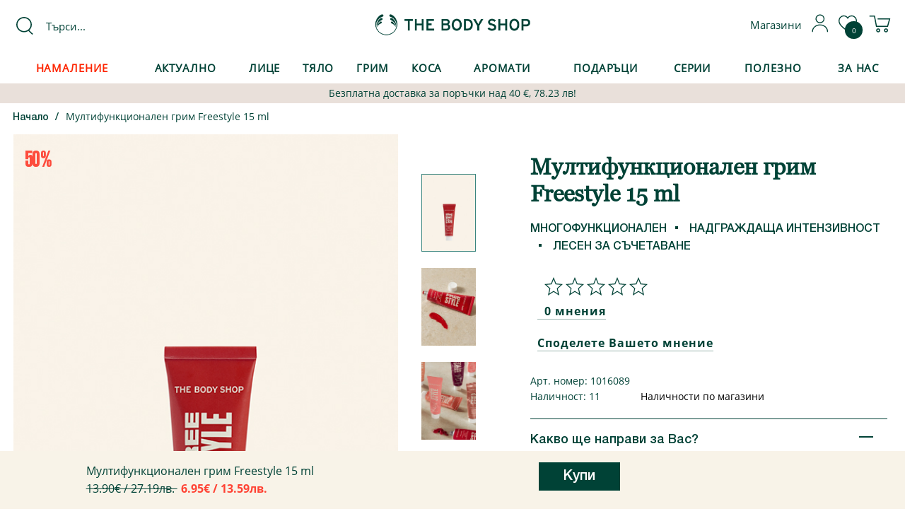

--- FILE ---
content_type: text/html; charset=utf-8
request_url: https://www.thebodyshop.bg/multifunktsionalen-grim-freestyle-3573
body_size: 43603
content:
<!DOCTYPE html>
<!--[if IE]><![endif]-->
<!--[if IE 8 ]><html dir="ltr" lang="bg" class="ie8"><![endif]-->
<!--[if IE 9 ]><html dir="ltr" lang="bg" class="ie9"><![endif]-->
<!--[if (gt IE 9)|!(IE)]><!-->
<html dir="ltr" lang="bg">
<!--<![endif]-->
<head><script type="text/psajs" data-pagespeed-orig-index="0">(function(me){me.facebook=me.facebook||{};me.facebook.pixel=me.facebook.pixel||{};me.facebook.pixel.RuntimeState=me.facebook.pixel.RuntimeState||{};me.facebook.pixel.RuntimeState.session_id="79ce09c9\u002D2623\u002D4d4c\u002Dbde7\u002D0396b08d0b54";var advancedMatchingValues={};me.facebook.pixel.RuntimeState.getEventIdByEventName=function(eventName){if(!eventName){throw new Error('The eventName parameter must have a valid value.');}return me.facebook.pixel.RuntimeState.session_id+'_'+eventName;};me.facebook.pixel.RuntimeState.getAdvancedMatchingData=function(){return advancedMatchingValues;};}(window.TBS=window.TBS||{}));(function(me){var subscribersQueue=[];me.facebook=me.facebook||{};me.facebook.pixel=me.facebook.pixel||{};me.facebook.pixel.AddToCartQueue=me.facebook.pixel.AddToCartQueue||{};me.facebook.pixel.AddToCartQueue.push=function(callback){subscribersQueue.push(callback);};function executeSubscribersCallbacks(){for(var i=0;i<subscribersQueue.length;i++){if(typeof subscribersQueue[i]!=='function'){continue;}subscribersQueue[i].apply(this,Array.prototype.slice.call(arguments));subscribersQueue[i]=undefined;}}(function(){var realSend=XMLHttpRequest.prototype.send;XMLHttpRequest.prototype.send=function(){this.addEventListener('load',function(){var addToCartRoute='\/index.php\u003Froute\u003Dcheckout\/cart\/add';if(this.status!=200||!addToCartRoute||!this.responseURL||this.responseURL.indexOf(addToCartRoute)==-1||!this.responseText){return;}try{this.responseJSON=JSON.parse(this.responseText);}catch(err){return;}if(typeof this.responseJSON.total==='undefined'){return;}executeSubscribersCallbacks.apply(this,Array.prototype.slice.call(arguments));});return realSend.apply(this,Array.prototype.slice.call(arguments))}}());}(window.TBS=window.TBS||{}));</script>
<script data-pagespeed-orig-type="text/javascript" type="text/psajs" data-pagespeed-orig-index="1">(function(me){me.personalization=me.personalization||{};me.personalization.Settings=me.personalization.Settings||{};me.personalization.Settings.stickers_url='https\u003A\/\/www.thebodyshop.bg\/personalizirane';}(window.TBS=window.TBS||{}))</script>
<meta http-equiv="x-dns-prefetch-control" content="on">
<link rel="dns-prefetch" href="https://a.optmnstr.com">
<link rel="dns-prefetch" href="https://stats.g.doubleclick.net">
<link rel="dns-prefetch" href="https://googleads.g.doubleclick.net">
<link rel="dns-prefetch" href="https://api.omappapi.com">
<link rel="dns-prefetch" href="https://www.facebook.com">
<link rel="dns-prefetch" href="https://www.google.bg">
<link rel="dns-prefetch" href="https://a.omappapi.com">
<link rel="dns-prefetch" href="https://va.tawk.to">
<link rel="dns-prefetch" href="https://profitshare.bg">
<link rel="dns-prefetch" href="https://app3.salesmanago.pl">
<link rel="dns-prefetch" href="https://www.google-analytics.com">
<link rel="dns-prefetch" href="https://cdn.provesrc.com">
<link rel="dns-prefetch" href="https://www.googleadservices.com">
<link rel="dns-prefetch" href="https://client-api.provesrc.com">
<link rel="preconnect" href="https://www.googletagmanager.com">
<link rel="preconnect" href="https://fonts.googleapis.com">
<link rel="preconnect" href="https://fonts.gstatic.com" crossorigin>
<link rel="preconnect" href="https://www.google.com">
<link rel="preconnect" href="https://www.gstatic.com">
<link rel="preconnect" href="https://cdn.jsdelivr.net">
<link rel="preconnect" href="https://embed.tawk.to">
<link rel="preconnect" href="https://connect.facebook.net">
<script type="text/psajs" data-pagespeed-orig-index="2">var dataLayer=[];</script>
<script type="text/psajs" data-pagespeed-orig-index="3">(function(w,d,s,l,i){w[l]=w[l]||[];w[l].push({'gtm.start':new Date().getTime(),event:'gtm.js'});var f=d.getElementsByTagName(s)[0],j=d.createElement(s),dl=l!='dataLayer'?'&l='+l:'';j.async=true;j.src='https://www.googletagmanager.com/gtm.js?id='+i+dl;f.parentNode.insertBefore(j,f);})(window,document,'script','dataLayer','GTM-NXFDP8F');</script>
<meta charset="UTF-8"/>
<meta name="viewport" content="width=device-width, initial-scale=1">
<meta http-equiv="X-UA-Compatible" content="IE=edge">
<title>Мултифункционален грим Freestyle | The Body Shop</title>
<base href="https://www.thebodyshop.bg/"/>
<meta name="description" content="Радвайте се на цветна визия с Мултифункционален грим Freestyle от The Body Shop."/>
<meta name="facebook-domain-verification" content="n4ybbdlx7yg60llrr397qjwhb2l5g0"/>
<script src="catalog/view/javascript/jquery/jquery-2.1.1.min.js.pagespeed.jm.OH66oSK0of.js" data-pagespeed-orig-type="text/javascript" type="text/psajs" data-pagespeed-orig-index="4"></script>
<script src="https://cdn.jsdelivr.net/npm/intersection-observer@0.5.1/intersection-observer.min.js" type="text/psajs" data-pagespeed-orig-index="5"></script>
<script src="https://cdn.jsdelivr.net/npm/vanilla-lazyload@12.0.0/dist/lazyload.min.js" type="text/psajs" data-pagespeed-orig-index="6"></script>
<link href="catalog/view/javascript/bootstrap/css/A.bootstrap.min.css.pagespeed.cf.CbckHrPgi2.css" rel="stylesheet" media="screen"/>
<link href="catalog/view/A.javascript,,_font-awesome,,_css,,_font-awesome.min.css+javascript,,_slick,,_slick.css+javascript,,_slick,,_slick-theme.css+theme,,_thebodyshop,,_javascript,,_seo-custom-select,,_css,,_style.css,,q3+theme,,_thebodyshop,,_stylesheet,,_stylesheet.css,,q87+theme,,_thebodyshop,,_javascript,,_vendor,,_jQuery.verticalCarousel.css,Mcc.wkSIYA_NNP.css.pagespeed.cf.bfL0-Uqtl3.css" rel="stylesheet" type="text/css"/>
<link href="catalog/view/javascript,_jquery,_swiper,_css,_swiper.min.css+javascript,_jquery,_swiper,_css,_opencart.css+javascript,_jquery,_datetimepicker,_bootstrap-datetimepicker.min.css+javascript,_jquery,_magnific,_magnific-popup.css+javascript,_productbundles,_fancybox,_jquery.fancybox.css+theme,_default,_stylesheet,_productbundles,_productbundles.css,qv==+theme,_default,_stylesheet,_notifywhenavailable.css+theme,_default,_stylesheet,_crossupsell.css+theme,_default,_stylesheet,_animate.css+javascript,_tramplin-studio,_CountdownTimer,_CountdownTimer.css.pagespeed.cc.XK_Qwp5uO8.css" type="text/css" rel="stylesheet" media="screen"/>
<script src="catalog/view/javascript/jquery/swiper/js/swiper.jquery.js.pagespeed.jm.5Cp6nenF5d.js" data-pagespeed-orig-type="text/javascript" type="text/psajs" data-pagespeed-orig-index="7"></script>
<script src="catalog/view/javascript/jquery/datetimepicker/moment/moment.min.js.pagespeed.jm.NY0qnQdS94.js" data-pagespeed-orig-type="text/javascript" type="text/psajs" data-pagespeed-orig-index="8"></script>
<script src="catalog/view/javascript/jquery/datetimepicker/moment/moment-with-locales.min.js.pagespeed.jm.mDbnirBARC.js" data-pagespeed-orig-type="text/javascript" type="text/psajs" data-pagespeed-orig-index="9"></script>
<script src="catalog/view/javascript/jquery,_datetimepicker,_bootstrap-datetimepicker.min.js+jquery,_magnific,_jquery.magnific-popup.min.js+productbundles,_fancybox,_jquery.fancybox.pack.js.pagespeed.jc.tOfdKFXSUj.js" type="text/psajs" data-pagespeed-orig-index="10"></script><script type="text/psajs" data-pagespeed-orig-index="11">eval(mod_pagespeed_4ESWP92Dml);</script>
<script type="text/psajs" data-pagespeed-orig-index="12">eval(mod_pagespeed_obdyrVoDVp);</script>
<script type="text/psajs" data-pagespeed-orig-index="13">eval(mod_pagespeed_zs1C7ewH90);</script>
<script src="catalog/view/javascript/sm_monit0.js" data-pagespeed-orig-type="text/javascript" type="text/psajs" data-pagespeed-orig-index="14"></script>
<script src="catalog/view/javascript/jquery,_jquery.crossupsell.js+tramplin-studio,_CountdownTimer,_jquery.corner.js+tramplin-studio,_CountdownTimer,_CountdownTimer.js.pagespeed.jc.2-42eRFb-0.js" type="text/psajs" data-pagespeed-orig-index="15"></script><script type="text/psajs" data-pagespeed-orig-index="16">eval(mod_pagespeed_PrPXyBz8Ny);</script>
<script type="text/psajs" data-pagespeed-orig-index="17">eval(mod_pagespeed_LLRrbEf7R0);</script>
<script type="text/psajs" data-pagespeed-orig-index="18">eval(mod_pagespeed_LuZ6EYk0kX);</script>
<link href="https://www.thebodyshop.bg/multifunktsionalen-grim-freestyle-3573" rel="canonical"/>
<link href="image/catalog/xtbs-logo-2020-g-sm.png.pagespeed.ic.WtObCHF6ah.webp" rel="icon"/>
<link rel="manifest" href="/manifest.json">
<script data-pagespeed-orig-type="text/javascript" type="text/psajs" data-pagespeed-orig-index="19">var cdtCustomize=JSON.parse('{"title_size":"12","title_style":0,"title_color":"#616161","tablet_bgexists":"1","tablet_bgcolor":"#cccccc","tablet_bggrad":"1","tablet_brdexists":"1","tablet_brdcolor":"#919191","tablet_brdradius":"3","tablet_size":"28","tablet_style":{"b":"1"},"tablet_color":"#616161","separator_color":"#616161"}');</script>
<script type="application/ld+json">
{
    "@context": "http://schema.org",
    "@type": "Product",
    "image": "https://www.thebodyshop.bg/image/cache/catalog/2022/10.2022/13.10/1016089_FREESTYLE_MULTI_COLOUR_REAL_15ML_A0X_BRONZE_NW_INADCPS169%20(1)-500x500.jpg",    
    "name": "Мултифункционален грим Freestyle 15 ml",
    "model": "1016089",
    "url": "https://www.thebodyshop.bg/multifunktsionalen-grim-freestyle-3573",
    "description": "Радвайте се на цветна визия с Мултифункционален грим Freestyle от The Body Shop.",
    "brand": {
        "@type": "Thing",
        "name": ""
    },
    "offers": {
        "@type": "Offer",
        "priceCurrency": "EUR",
        "price": "6.95",
            "availability": "http://schema.org/InStock"
        }
    }
</script>
<meta name="twitter:card" content="product"/>
<meta name="twitter:creator" content=""/>
<meta name="twitter:site" content=""/>
<meta name="twitter:description" content="Радвайте се на цветна визия с Мултифункционален грим Freestyle от The Body Shop...."/>
<meta name="twitter:title" content="Мултифункционален грим Freestyle 15 ml"/>
<meta name="twitter:domain" content="https://www.thebodyshop.bg/multifunktsionalen-grim-freestyle-3573"/>
<meta name="twitter:image" content="https://www.thebodyshop.bg/image/cache/catalog/2022/10.2022/13.10/1016089_FREESTYLE_MULTI_COLOUR_REAL_15ML_A0X_BRONZE_NW_INADCPS169%20(1)-500x500.jpg"/>
<meta property="og:type" content="product"/>
<meta property="og:title" content="Мултифункционален грим Freestyle 15 ml"/>
<meta property="og:description" content="Радвайте се на цветна визия с Мултифункционален грим Freestyle от The Body Shop...."/>
<meta property="og:url" content="https://www.thebodyshop.bg/multifunktsionalen-grim-freestyle-3573"/>
<meta property="product:price:amount" content="6.95"/>
<meta property="product:price:currency" content="EUR"/>
</head>
<body>
<div id="bg_overlay"></div>
<div id="content-overlay"></div>
<noscript><iframe src="https://www.googletagmanager.com/ns.html?id=GTM-NXFDP8F" height="0" width="0" style="display:none;visibility:hidden"></iframe></noscript>
<header>
<div class="header container">
<div class="center-links row">
<div id="search" class="col-md-3 col-sm-4">
<div class="button-search"><i class="fa fa-search"></i></div>
<input name="search" placeholder="Търси..." value="" type="text" autocomplete="off"/>
</div>
<div id="logo" class="col-md-6 col-sm-4">
<a href="/"><img src="[data-uri]" title="The Body Shop" alt="The Body Shop" class="img-responsive"/></a>	</div>
<div id="top-links" class="col-md-3 col-sm-4">
<ul class="list-inline pull-right">
<li>
<a href="?route=information/information&amp;information_id=67" title="">
<span class="hidden-xs hidden-sm hidden-md">Магазини</span>
</a>
</li>
<li>
<a id="login-link" href="index.php?route=account/login" title="Моят профил">
<i class="fa fa-user"></i>
</a>
</li>
<li>
<a href="index.php?route=account/wishlist" id="wishlist-total">
<i class="fa fa-heart"></i>&nbsp;<span>0</span>
</a>
</li>
<li id="cart-area">
<div id="cart">
<a href="#" title="Кошница" class="shopping-cart-disabled dropdown-toggle" data-toggle="dropdown">
<i class="fa fa-shopping-cart-disabled"></i>
<span id="cart-total"></span>
</a>
<ul class="dropdown-menu pull-right"></ul>
</div>
</li>
</ul>
</div>
</div>
</div>
<div id="category_list" class="container">
<nav id="menu" class="navbar">
<div class="navbar-header"><span id="category" class="visible-xs">Категории</span>
<button type="button" class="btn btn-navbar navbar-toggle" data-toggle="collapse" data-target=".navbar-ex1-collapse"><i class="fa fa-bars"></i></button>
</div>
<div class="collapse navbar-collapse navbar-ex1-collapse">
<ul class="nav navbar-nav">
<li class="dropdown "><a style="color:#fd2501;" href="namalenie" class="dropdown-toggle disabled" data-toggle="dropdown">Намаление</a>
<div class="dropdown-menu">
<div class="dropdown-border">
<div class="dropdown-inner row">
<div class="cf page-links pull-left">
<div class="column pull-left total-cols-1">
<ul class="list-unstyled subcategory-item">
<li class=""><a href="namalenie/namalenie-20">Намаление 20%</a></li>
<li class=""><a href="namalenie/namalenie-30">Намаление 30%</a></li>
<li class=""><a href="namalenie/namalenie-40">Намаление 40%</a></li>
<li class=""><a href="namalenie/namalenie-50">Намаление 50%</a></li>
</ul>
</div>
</div>
<ul class="banners list-unstyled  pull-right">
<li class="">
</li>
</ul>
</div>
</div>
</div>
<div class="mobile-plus "></div>
</li>
<li class="dropdown "><a href="index.php?route=product/category&amp;path=264" class="dropdown-toggle disabled" data-toggle="dropdown">Актуално</a>
<div class="dropdown-menu">
<div class="dropdown-border">
<div class="dropdown-inner row">
<div class="cf page-links pull-left">
<div class="column pull-left total-cols-2">
<ul class="list-unstyled subcategory-item">
<li class="heading"><a href="#">Пазарувай</a></li>
<li class=""><a href="index.php?route=product/category&amp;path=264_265">Бестселъри</a></li>
<li class=""><a href="serii/limitirani-koledni-serii">Зимни лимитирани серии</a></li>
<li class=""><a href="index.php?route=product/category&amp;path=264_266">Ново</a></li>
<li class=""><a href="index.php?route=product/category&amp;path=264_267">Най-висок рейтинг</a></li>
<li class=""><a href="serii/kozmetika-za-patuvane">Козметика за пътуване</a></li>
<li class="heading"><a href="#">Погрижи се за себе си</a></li>
</ul>
</div>
<div class="column pull-left total-cols-2">
<ul class="list-unstyled subcategory-item">
<li class=""><a href="serii/edelweiss">Edelweiss</a></li>
<li class=""><a href="serii/vitamin-e">Vitamin E</a></li>
<li class=""><a href="serii/spa-of-the-world">Spa Of The World™</a></li>
<li class=""><a href="podaraci/podarachni-komplekti">Подаръчни комплекти</a></li>
<li class=""><a href="tqlo/maslo-za-tyalo-200ml">Маслo за тяло 200 ml</a></li>
<li class=""><a href="race">Грижа за ръцете</a></li>
</ul>
</div>
</div>
<ul class="banners list-unstyled  pull-right">
<li class="">
<a class="banner-link " href="serii/proletni-le">
<img class="lazy-load" alt="" src="data:image/svg+xml,%3Csvg xmlns='http://www.w3.org/2000/svg' viewBox='0 0 416 213'%3E%3C/svg%3E" data-src="https://www.thebodyshop.bg/image/cache/catalog/1%202026%20banners/01.2026/Ramadan%20416х213%20copy-416x213.jpg" width="416" height="213"/>
</a>
<a class="banner-link " href="serii/limitirani-koledni-serii">
<img class="lazy-load" alt="LE" src="data:image/svg+xml,%3Csvg xmlns='http://www.w3.org/2000/svg' viewBox='0 0 416 213'%3E%3C/svg%3E" data-src="https://www.thebodyshop.bg/image/cache/catalog/1%202025%20banners/10.2025/Зимни%20лимитирани%20серии%20416х213%20-%20-%202025%2002-min-416x213.jpg" width="416" height="213"/>
</a>
<a class="banner-link " href="serii/spa-of-the-world">
<img class="lazy-load" alt="" src="data:image/svg+xml,%3Csvg xmlns='http://www.w3.org/2000/svg' viewBox='0 0 416 213'%3E%3C/svg%3E" data-src="https://www.thebodyshop.bg/image/cache/catalog/1%202025%20banners/08.2025/Spa%20of%20the%20world%20416х213%20copy-416x213.jpg" width="416" height="213"/>
</a>
</li>
</ul>
</div>
</div>
</div>
<div class="mobile-plus "></div>
</li>
<li class="dropdown "><a href="kozmetika-za-lice" class="dropdown-toggle disabled" data-toggle="dropdown">Лице</a>
<div class="dropdown-menu">
<div class="dropdown-border">
<div class="dropdown-inner row">
<div class="cf page-links pull-left">
<div class="column pull-left total-cols-2">
<ul class="list-unstyled subcategory-item">
<li class="heading"><a href="kozmetika-za-lice">Вид продукт</a></li>
<li class=""><a href="kozmetika-za-lice">Всички продукти за лице</a></li>
<li class=""><a href="kozmetika-za-lice/hidratanti-za-lice">Хидратиращи продукти за лице</a></li>
<li class=""><a href="kozmetika-za-lice/kremove-za-lice">Кремове за лице </a></li>
<li class=""><a href="kozmetika-za-lice/losioni-za-lice">Лосиони за лице</a></li>
<li class=""><a href="kozmetika-za-lice/pochistvane-na-lice-i-tonizirane">Почистване на лице и тонизиране</a></li>
<li class=""><a href="kozmetika-za-lice/pochistvane-na-grim">Почистване на грим</a></li>
<li class=""><a href="kozmetika-za-lice/serum-za-litse">Серум за лице</a></li>
<li class=""><a href="kozmetika-za-lice/maski-za-lice">Маски за лице</a></li>
<li class=""><a href="kozmetika-za-lice/grija-za-ochite-3-137">Грижа за очите</a></li>
<li class=""><a href="kozmetika-za-lice/eksfolianti-za-lice">Ексфолианти за лице</a></li>
<li class=""><a href="kozmetika-za-lice/grija-za-ustnite">Грижа за устните</a></li>
</ul>
</div>
<div class="column pull-left total-cols-2">
<ul class="list-unstyled subcategory-item">
<li class=""><a href="kozmetika-za-lice/majka-kozmetika-za-lice">Мъжка козметика за лице </a></li>
<li class=""><a href="kozmetika-za-lice/grija-prez-noshta">Грижа през нощта</a></li>
<li class=""><a href="kozmetika-za-lice/sprey-za-litse">Спрей за лице</a></li>
<li class=""><a href="kozmetika-za-lice/aksesoari-za-lice">Аксесоари за лице</a></li>
<li class="heading"><a href="kozmetika-za-lice">Тип кожа</a></li>
<li class=""><a href="kozmetika-za-lice/kombinirana-kozha-1">Комбинирана кожа</a></li>
<li class=""><a href="kozmetika-za-lice/suha-kozha-1">Суха кожа</a></li>
<li class=""><a href="kozmetika-za-lice/za-problemna-koja">Мазна и проблемна кожа</a></li>
<li class=""><a href="kozmetika-za-lice/umorena-kozha-1">Уморена кожа</a></li>
<li class=""><a href="kozmetika-za-lice/chuvstvitelna-kozha">Чувствителна кожа</a></li>
<li class=""><a href="kozmetika-za-lice/normalna-kozha-1">Нормална кожа</a></li>
</ul>
</div>
</div>
<ul class="banners list-unstyled  pull-right">
<li class="">
<a class="banner-link " href="serii/vitamin-e">
<img class="lazy-load" alt="vit e" src="data:image/svg+xml,%3Csvg xmlns='http://www.w3.org/2000/svg' viewBox='0 0 416 213'%3E%3C/svg%3E" data-src="https://www.thebodyshop.bg/image/cache/catalog/1%202023%20banners/05.2023/kateg/Лице%20416x213%202-min-416x213.jpg" width="416" height="213"/>
</a>
<a class="banner-link " href="serii/vitamin-c">
<img class="lazy-load" alt="" src="data:image/svg+xml,%3Csvg xmlns='http://www.w3.org/2000/svg' viewBox='0 0 416 213'%3E%3C/svg%3E" data-src="image/cache/catalog/1%202024%20banners/09.2024/xVit,P20E,P20small-416x213.jpg.pagespeed.ic.2HePboHh4S.webp" width="416" height="213"/>
</a>
</li>
</ul>
</div>
</div>
</div>
<div class="mobile-plus "></div>
</li>
<li class="dropdown "><a href="tqlo" class="dropdown-toggle disabled" data-toggle="dropdown">Тяло</a>
<div class="dropdown-menu">
<div class="dropdown-border">
<div class="dropdown-inner row">
<div class="cf page-links pull-left">
<div class="column pull-left total-cols-3">
<ul class="list-unstyled subcategory-item">
<li class="heading"><a href="tqlo">Грижа за тялото</a></li>
<li class=""><a href="tqlo">Всички продукти за тяло</a></li>
<li class=""><a href="tqlo/maslo-za-tyalo-50ml">Масло за тяло 50 ml</a></li>
<li class=""><a href="tqlo/maslo-za-tyalo-200ml">Маслo за тяло 200 ml</a></li>
<li class=""><a href="tqlo/maslo-za-tyalo-400ml">Масло за тяло 400 ml</a></li>
<li class=""><a href="tqlo/losioni-za-tqlo">Кремове, лосиони и сухи олиа за тяло</a></li>
<li class=""><a href="tqlo/iogurt-za-tqlo">Йогурт за тяло</a></li>
</ul>
</div>
<div class="column pull-left total-cols-3">
<ul class="list-unstyled subcategory-item">
<li class=""><a href="tqlo/dush-gel">Душ гел</a></li>
<li class=""><a href="tqlo/produkti-za-vana">Продукти за вана</a></li>
<li class=""><a href="tqlo/eksfolianti-za-tqlo-i-skrab">Ексфолианти за тяло и скраб</a></li>
<li class=""><a href="tqlo/grija-za-stapalata">Грижа за стъпалата</a></li>
<li class=""><a href="tqlo/bronzirashti-produkti">Бронзиращи продукти</a></li>
<li class=""><a href="tqlo/sapuni">Сапуни</a></li>
<li class=""><a href="tqlo/masajno-olio">Масажно олио</a></li>
</ul>
</div>
<div class="column pull-left total-cols-3">
<ul class="list-unstyled subcategory-item">
<li class=""><a href="tqlo/dezodoranti">Дезодоранти</a></li>
<li class=""><a href="tqlo/aksesoari">Аксесоари </a></li>
<li class="heading"><a href="race">Грижа за Ръцете</a></li>
<li class=""><a href="race/kremove-za-race">Кремове за ръце</a></li>
<li class=""><a href="race/specialna-grija-za-race">Специална грижа за ръце</a></li>
<li class=""><a href="race/aksesoari-3-48">Аксесоари ръце</a></li>
</ul>
</div>
</div>
<ul class="banners list-unstyled  pull-right">
<li class="">
<a class="banner-link " href="serii/proletni-le">
<img class="lazy-load" alt="" src="data:image/svg+xml,%3Csvg xmlns='http://www.w3.org/2000/svg' viewBox='0 0 416 213'%3E%3C/svg%3E" data-src="https://www.thebodyshop.bg/image/cache/catalog/1%202026%20banners/01.2026/Ramadan%20416х213%20copy-416x213.jpg" width="416" height="213"/>
</a>
<a class="banner-link " href="serii/limitirani-koledni-serii">
<img class="lazy-load" alt="le" src="data:image/svg+xml,%3Csvg xmlns='http://www.w3.org/2000/svg' viewBox='0 0 416 213'%3E%3C/svg%3E" data-src="https://www.thebodyshop.bg/image/cache/catalog/1%202025%20banners/10.2025/Зимни%20лимитирани%20серии%20416х213%20-%20-%202025%2002-min-416x213.jpg" width="416" height="213"/>
</a>
<a class="banner-link " href="serii/spa-of-the-world">
<img class="lazy-load" alt="body" src="data:image/svg+xml,%3Csvg xmlns='http://www.w3.org/2000/svg' viewBox='0 0 416 213'%3E%3C/svg%3E" data-src="https://www.thebodyshop.bg/image/cache/catalog/1%202025%20banners/08.2025/Spa%20of%20the%20world%20416х213%20copy-416x213.jpg" width="416" height="213"/>
</a>
</li>
</ul>
</div>
</div>
</div>
<div class="mobile-plus "></div>
</li>
<li class="dropdown "><a href="grim" class="dropdown-toggle disabled" data-toggle="dropdown">Грим</a>
<div class="dropdown-menu">
<div class="dropdown-border">
<div class="dropdown-inner row">
<div class="cf page-links pull-left">
<div class="column pull-left total-cols-1">
<ul class="list-unstyled subcategory-item">
<li class=""><a href="grim">Всички грим продукти</a></li>
<li class=""><a href="grim/fon-duo-ten-pudra-i-korektor">Фон дьо тен, пудра и коректор</a></li>
<li class=""><a href="grim/grim-za-ochi-i-vejdi">Грим за очи и вежди</a></li>
<li class=""><a href="grim/chetki-za-grim">Четки за грим</a></li>
<li class=""><a href="grim/ustni">Устни</a></li>
<li class=""><a href="grim/skuli">Скули</a></li>
<li class=""><a href="grim/aksesoari-za-grim">Аксесоари за грим</a></li>
</ul>
</div>
</div>
<ul class="banners list-unstyled  pull-right">
<li class="">
<a class="banner-link " href="grim/fon-duo-ten-pudra-i-korektor">
<img class="lazy-load" alt="Foundation" src="data:image/svg+xml,%3Csvg xmlns='http://www.w3.org/2000/svg' viewBox='0 0 416 213'%3E%3C/svg%3E" data-src="https://www.thebodyshop.bg/image/cache/catalog/1%202023%20banners/05.2023/kateg/Грим-416x213%2002-min-416x213.jpg" width="416" height="213"/>
</a>
</li>
</ul>
</div>
</div>
</div>
<div class="mobile-plus "></div>
</li>
<li class="dropdown "><a href="kosa" class="dropdown-toggle disabled" data-toggle="dropdown">Коса</a>
<div class="dropdown-menu">
<div class="dropdown-border">
<div class="dropdown-inner row">
<div class="cf page-links pull-left">
<div class="column pull-left total-cols-1">
<ul class="list-unstyled subcategory-item">
<li class=""><a href="kosa">Всички продукти за коса</a></li>
<li class=""><a href="kosa/shampoani">Шампоани</a></li>
<li class=""><a href="kosa/balsami-za-kosa">Балсами за коса</a></li>
<li class=""><a href="kosa/maski-za-kosa">Маски за коса</a></li>
<li class=""><a href="kosa/grija-za-kosata">Грижа за косата</a></li>
<li class=""><a href="kosa/chetki-za-kosa-i-grebeni">Четки за коса и гребени</a></li>
</ul>
</div>
</div>
<ul class="banners list-unstyled  pull-right">
<li class="">
<a class="banner-link " href="serii/ginger">
<img class="lazy-load" alt="Ginger" src="data:image/svg+xml,%3Csvg xmlns='http://www.w3.org/2000/svg' viewBox='0 0 416 213'%3E%3C/svg%3E" data-src="image/cache/catalog/1%202025%20banners/01.2025/xWhatsApp,P20Image,P202025-01-27,P20at,P2011.56.48_2c90dcbb-416x213.jpg.pagespeed.ic.vOAgzRQQu0.webp" width="416" height="213"/>
</a>
<a class="banner-link " href="kosa/grija-za-kosata">
<img class="lazy-load" alt="Hair" src="data:image/svg+xml,%3Csvg xmlns='http://www.w3.org/2000/svg' viewBox='0 0 416 213'%3E%3C/svg%3E" data-src="https://www.thebodyshop.bg/image/cache/catalog/1%202023%20banners/05.2023/kateg/Коса%20-416x213%202-min-416x213.jpg" width="416" height="213"/>
</a>
</li>
</ul>
</div>
</div>
</div>
<div class="mobile-plus "></div>
</li>
<li class="dropdown "><a href="aromati" class="dropdown-toggle disabled" data-toggle="dropdown">Аромати</a>
<div class="dropdown-menu">
<div class="dropdown-border">
<div class="dropdown-inner row">
<div class="cf page-links pull-left">
<div class="column pull-left total-cols-1">
<ul class="list-unstyled subcategory-item">
<li class="heading"><a href="#">Вид продукт</a></li>
<li class=""><a href="aromati">Всички аромати</a></li>
<li class=""><a href="aromati/parfumi">Парфюмна вода</a></li>
<li class=""><a href="aromati/toaletna-voda">Тоалетнa водa</a></li>
<li class=""><a href="aromati/sprei-za-tqlo">Спрей за тяло</a></li>
<li class=""><a href="aromati/aromati-za-doma">Аромати за дома</a></li>
<li class="heading"><a href="#">За него/ нея</a></li>
<li class=""><a href="aromati/za-neq">За нея</a></li>
<li class=""><a href="aromati/za-nego">За него</a></li>
</ul>
</div>
</div>
<ul class="banners list-unstyled  pull-right">
<li class="">
<a class="banner-link " href="index.php?route=product%2Fsearch&amp;search=%D0%BF%D0%B0%D1%80%D1%84%D1%8E%D0%BC%D0%B5%D0%BD">
<img class="lazy-load" alt="Full flowers" src="data:image/svg+xml,%3Csvg xmlns='http://www.w3.org/2000/svg' viewBox='0 0 416 213'%3E%3C/svg%3E" data-src="https://www.thebodyshop.bg/image/cache/catalog/1%202025%20banners/09.2025/Aромати%20416х213%20-%20Copy-min-416x213.jpg" width="416" height="213"/>
</a>
</li>
</ul>
</div>
</div>
</div>
<div class="mobile-plus "></div>
</li>
<li class="dropdown "><a href="podaraci" class="dropdown-toggle disabled" data-toggle="dropdown">Подаръци</a>
<div class="dropdown-menu">
<div class="dropdown-border">
<div class="dropdown-inner row">
<div class="cf page-links pull-left">
<div class="column pull-left total-cols-3">
<ul class="list-unstyled subcategory-item">
<li class="heading"><a href="#">Вид продукти</a></li>
<li class=""><a href="podaraci/podarachni-komplekti">Всички подаръчни комплекти</a></li>
<li class=""><a href="podaraci/koledni-kalendari-1">Коледни календари 2025</a></li>
<li class=""><a href="podaraci/komplekti-grizha-za-tyaloto">Комплекти Грижа за тялото</a></li>
<li class=""><a href="podaraci/komplekti-grizha-za-litseto">Комплекти Грижа за лицето</a></li>
</ul>
</div>
<div class="column pull-left total-cols-3">
<ul class="list-unstyled subcategory-item">
<li class=""><a href="podaraci/komplekti-aromati">Комплекти Аромати</a></li>
<li class=""><a href="podaraci/opakovki-za-podaraci">Опаковки за подаръци</a></li>
<li class=""><a href="index.php?route=account/voucher">Ваучер за подарък</a></li>
<li class="heading"><a href="#">Според получателя</a></li>
<li class=""><a href="podaraci/podaraci-za-neq">Подаръци за нея</a></li>
</ul>
</div>
<div class="column pull-left total-cols-3">
<ul class="list-unstyled subcategory-item">
<li class=""><a href="podaraci/podaraci-za-nego">Подаръци за него</a></li>
<li class="heading"><a href="#">Според цената</a></li>
<li class=""><a href="podaraci/malki-podarachni-komplekti">до 15.90 €/ 31.10 лв.</a></li>
<li class=""><a href="podaraci/ot-29-90-do-49-90">от 15.90 €/ 31.10 лв. до 25.90 €/ 50.66 лв.</a></li>
<li class=""><a href="podaraci/nad-49-90">над 25.90 €/ 50.66 лв.</a></li>
</ul>
</div>
</div>
<ul class="banners list-unstyled  pull-right">
<li class="">
<a class="banner-link " href="podaraci/podarachni-komplekti">
<img class="lazy-load" alt="gift" src="data:image/svg+xml,%3Csvg xmlns='http://www.w3.org/2000/svg' viewBox='0 0 416 213'%3E%3C/svg%3E" data-src="https://www.thebodyshop.bg/image/cache/catalog/1%202026%20banners/01.2026/Подаръчни%20комплекти%20416x213%20copy-416x213.jpg" width="416" height="213"/>
</a>
</li>
</ul>
</div>
</div>
</div>
<div class="mobile-plus "></div>
</li>
<li class="dropdown "><a href="serii" class="dropdown-toggle disabled" data-toggle="dropdown">Серии</a>
<div class="dropdown-menu">
<div class="dropdown-border">
<div class="dropdown-inner row">
<div class="cf page-links pull-left">
<div class="column pull-left total-cols-3">
<ul class="list-unstyled subcategory-item">
<li class=""><a href="serii/almond-milk-honey">Almond Milk</a></li>
<li class=""><a href="serii/aloe">Aloe</a></li>
<li class=""><a href="serii/wild-argan-oil">Argan</a></li>
<li class=""><a href="serii/avocado">Avocado</a></li>
<li class=""><a href="serii/black-musk">Black Musk</a></li>
<li class=""><a href="serii/blue-musk">Blue Musk</a></li>
<li class=""><a href="serii/british-rose">British Rose</a></li>
<li class=""><a href="serii/camomile">Camomile</a></li>
<li class=""><a href="serii/choice">Choice</a></li>
<li class=""><a href="serii/coconut">Coconut</a></li>
<li class=""><a href="serii/coconut-bronze">Coconut Bronze</a></li>
<li class=""><a href="serii/edelweiss">Edelweiss</a></li>
<li class=""><a href="serii/for-men-arber">For Men Arber</a></li>
<li class=""><a href="serii/for-men-kistna">For Men Kistna </a></li>
</ul>
</div>
<div class="column pull-left total-cols-3">
<ul class="list-unstyled subcategory-item">
<li class=""><a href="serii/for-men-maca-root">For Men Maca Root</a></li>
<li class=""><a href="serii/full-flowers">Full Flowers</a></li>
<li class=""><a href="serii/ginger">Ginger</a></li>
<li class=""><a href="serii/hemp">Hemp</a></li>
<li class=""><a href="serii/jamaican-black-castor-oil">Jamaican Black Castor Oil</a></li>
<li class=""><a href="serii/mango">Mango</a></li>
<li class=""><a href="serii/moringa">Moringa</a></li>
<li class=""><a href="serii/oils-of-life">Oils Of Life™</a></li>
<li class=""><a href="serii/olive">Olive</a></li>
<li class=""><a href="serii/peppermint">Peppermint</a></li>
<li class=""><a href="serii/pink-grapefruit">Pink Grapefruit</a></li>
<li class=""><a href="serii/satsuma">Satsuma</a></li>
<li class=""><a href="serii/seaweed">Seaweed</a></li>
<li class=""><a href="serii/shea">Shea</a></li>
</ul>
</div>
<div class="column pull-left total-cols-3">
<ul class="list-unstyled subcategory-item">
<li class=""><a href="serii/spa-of-the-world">Spa Of The World™</a></li>
<li class=""><a href="serii/strawberry">Strawberry</a></li>
<li class=""><a href="serii/vanilla-pumpkin">Sugar Pumpkin</a></li>
<li class=""><a href="serii/tea-tree">Tea Tree</a></li>
<li class=""><a href="serii/vitamin-c">Vitamin C</a></li>
<li class=""><a href="serii/vitamin-e">Vitamin E</a></li>
<li class=""><a href="serii/wellness">Wellness</a></li>
<li class=""><a href="serii/white-musk">White Musk®</a></li>
<li class=""><a href="serii/white-musk-l-eau">White Musk® L'eau</a></li>
<li class=""><a href="serii/limitirani-koledni-serii">Зимни лимитирани серии</a></li>
<li class=""><a href="serii/kozmetika-za-patuvane">Козметика за пътуване</a></li>
<li class=""><a href="serii/limitirani-serii">Лимитирани серии</a></li>
<li class=""><a href="serii/proletni-le">Пролетни лимитирани серии</a></li>
</ul>
</div>
</div>
<ul class="banners list-unstyled  pull-right">
<li class="">
<a class="banner-link " href="serii/proletni-le">
<img class="lazy-load" alt="ginger" src="data:image/svg+xml,%3Csvg xmlns='http://www.w3.org/2000/svg' viewBox='0 0 416 213'%3E%3C/svg%3E" data-src="https://www.thebodyshop.bg/image/cache/catalog/1%202026%20banners/01.2026/Ramadan%20416х213%20copy-416x213.jpg" width="416" height="213"/>
</a>
<a class="banner-link " href="serii/limitirani-koledni-serii">
<img class="lazy-load" alt="le" src="data:image/svg+xml,%3Csvg xmlns='http://www.w3.org/2000/svg' viewBox='0 0 416 213'%3E%3C/svg%3E" data-src="https://www.thebodyshop.bg/image/cache/catalog/1%202025%20banners/10.2025/Зимни%20лимитирани%20серии%20416х213%20-%20-%202025%2002-min-416x213.jpg" width="416" height="213"/>
</a>
<a class="banner-link " href="serii/spa-of-the-world">
<img class="lazy-load" alt="" src="data:image/svg+xml,%3Csvg xmlns='http://www.w3.org/2000/svg' viewBox='0 0 416 213'%3E%3C/svg%3E" data-src="https://www.thebodyshop.bg/image/cache/catalog/1%202025%20banners/08.2025/Spa%20of%20the%20world%20416х213%20copy-416x213.jpg" width="416" height="213"/>
</a>
</li>
</ul>
</div>
</div>
</div>
<div class="mobile-plus "></div>
</li>
<li class="dropdown "><a href="index.php?route=information/information&amp;information_id=164" class="dropdown-toggle disabled" data-toggle="dropdown">Полезно</a>
<div class="dropdown-menu">
<div class="dropdown-border">
<div class="dropdown-inner row">
<div class="cf page-links pull-left">
<div class="column pull-left total-cols-4">
<ul class="list-unstyled subcategory-item">
<li class=""><a href="koledni-kalendari">Коледни календари</a></li>
<li class="heading"><a href="sastavki-3-59">Ползите от нашите съставки</a></li>
<li class=""><a href="kakvo-e-bakuchiol">Какво е бакучиол?</a></li>
<li class=""><a href="polzite-ot-edelweiss">Ползите от еделвайса в грижата за кожата</a></li>
<li class=""><a href="himalaiski-vaglen-polzi">Ползите от хималайския въглен за кожата</a></li>
<li class=""><a href="hialuronova-kiselina-polzi">Ползите от хиалуроновата киселина</a></li>
<li class=""><a href="predimstvata-na-masloto-ot-shea">Ползите от маслото от шеа</a></li>
<li class=""><a href="domashni-recepti-s-maslo-ot-shea">Рецепти с масло от шеа</a></li>
<li class=""><a href="polzite-ot-vitamin-e">Ползите от Витамин Е</a></li>
<li class=""><a href="polzite-ot-banana-za-kosata">Ползите от банана в грижата за красота</a></li>
<li class=""><a href="polzite-ot-bademovoto-mlyako">Ползите от бадемовото мляко</a></li>
<li class=""><a href="polzite-ot-masloto-ot-chaeno-darvo">Ползите от маслото от чаено дърво</a></li>
<li class=""><a href="polzite-na-kafeto-za-kozhata">Ползите от кафето</a></li>
<li class=""><a href="polzite-na-dzhindzhifila-za-kosata">Ползите от джинджифила</a></li>
<li class=""><a href="maslo-ot-konop-polzi">Ползите от маслото от коноп</a></li>
<li class=""><a href="polzite-ot-aloe-vera-za-kozhata">Четири приложения на алое вера в грижата за кожата</a></li>
<li class=""><a href="ot-kade-dobivame-sastavkite-si">От къде добиваме съставките си</a></li>
<li class="heading"><a href="#">Грижа според типа кожа</a></li>
<li class=""><a href="kozha-s-nesavarshenstva">Кожа с несъвършенства</a></li>
<li class=""><a href="normalna-kozha">Грижа за нормална кожа</a></li>
<li class=""><a href="kombinirana-kozha">Комбинирана кожа</a></li>
</ul>
</div>
<div class="column pull-left total-cols-4">
<ul class="list-unstyled subcategory-item">
<li class=""><a href="grizha-za-chuvstvitelna-kozha">Грижа за чувствителна кожа</a></li>
<li class=""><a href="tipove-kozha">Какъв е твоят тип кожа?</a></li>
<li class=""><a href="grizha-za-mazna-kozha">Грижа за мазна кожа</a></li>
<li class=""><a href="grija-za-suha-koja">Грижа за сухата кожа</a></li>
<li class="heading"><a href="#">Тяло</a></li>
<li class=""><a href="masaj-sas-suha-chetka-polzi">Масаж със суха четка</a></li>
<li class=""><a href="rezhim-grizha-za-tyaloto">Твоят режим за грижа за кожата</a></li>
<li class=""><a href="iogurt-za-tqlo-3-56">Йогурт за тяло</a></li>
<li class=""><a href="grija-za-napukani-peti">Грижа за петите</a></li>
<li class=""><a href="kak-da-izberesh-eksfoliant-za-tyalo">Най-добрите ексфолианти за тяло</a></li>
<li class="heading"><a href="iogurt-za-tqlo-3-56">Грижа за кожата</a></li>
<li class=""><a href="6-hitrosti-za-zdrava-i-siyina-koja">6 хитрости за здрава кожа</a></li>
<li class=""><a href="oformyane-na-vejdi">5 стъпки до перфектните вежди</a></li>
<li class=""><a href="grizha-protiv-stareene-na-kozhata">Грижа срещу стареене</a></li>
<li class=""><a href="polzite-ot-pilinga-za-litse">Ползите от пилинга за лице</a></li>
<li class=""><a href="dehidratirana-kozha">Грижа за дехидратирана кожа</a></li>
<li class=""><a href="tamni-kragove-torbichki-pod-ochite">Как да се справим с тъмните кръгове и торбичките под очите</a></li>
<li class=""><a href="kak-da-izravnim-tena-na-kozhata-si">Как да изравним тена на кожата си</a></li>
<li class=""><a href="kak-da-izberesh-fon-dyo-ten">Как да избереш правилния фон дьо тен</a></li>
<li class=""><a href="nay-dobrite-maski-za-litse">Най-добрите маски за лице за твоя тип кожа</a></li>
<li class=""><a href="nay-dobrite-kremove-za-litse">Най-добрите кремове за лице за теб</a></li>
</ul>
</div>
<div class="column pull-left total-cols-4">
<ul class="list-unstyled subcategory-item">
<li class=""><a href="grizha-za-kozhata-prez-noshtta">Грижа за кожата през нощта</a></li>
<li class=""><a href="kak-da-se-spravim-s-razshirenite-pori">Как да се справим с разширените пори</a></li>
<li class=""><a href="most-loved">Топ 10 най-обичани продукта</a></li>
<li class=""><a href="kak-da-nanasyame-ochna-linia">Как да нанасяме очна линия</a></li>
<li class=""><a href="pochistvane-na-lice">Как да почистваме кожата си</a></li>
<li class=""><a href="premahvane-na-cherni-tochki">Как да се отървеш от черните точки завинаги</a></li>
<li class="heading"><a href="#">Грижа за косата</a></li>
<li class=""><a href="kokosovo-maslo-za-kosa-polzi">Ползите от кокосовото масло за косата</a></li>
<li class=""><a href="kak-da-se-spravim-s-parhota">Как да се справим с пърхота</a></li>
<li class=""><a href="nay-dobrite-shampoani-i-ibalsami">Най-добрите шампоани и балсами за твоята коса</a></li>
<li class="heading"><a href="#">Лайфстайл</a></li>
<li class=""><a href="kak-da-imash-bronzov-ten">Как да имаш бронзов загар във всеки сезон</a></li>
<li class=""><a href="kak-da-namalish-stresa">Съвети за релакс по време на стрес</a></li>
<li class=""><a href="kak-da-izpolzvame-aromatni-masla">Как да използваме ароматни масла</a></li>
<li class=""><a href="grija-za-kojata-za-sportuvashti">Съвети за грижа за кожата преди и след тренировка</a></li>
<li class=""><a href="kak-da-predpazish-kojata-ot-slanceto">Защита от слънцето</a></li>
<li class=""><a href="kak-da-tretirash-hiperpigmentacia">Какво представлява хиперпигментацията?</a></li>
<li class=""><a href="grizha-za-siyayna-kozha">Грижа за сияйна кожа</a></li>
<li class=""><a href="grija-za-kojata-gradski-uslovia">Грижа за кожата в градски условия</a></li>
<li class=""><a href="tehniki-za-relaksacia">8 техники за релаксация</a></li>
<li class=""><a href="kak-da-sazdadesh-perfekten-manikur">Перфектен маникюр в домашни условия</a></li>
</ul>
</div>
</div>
<ul class="banners list-unstyled  pull-right">
<li class="">
<a class="banner-link " href="serii/vitamin-e">
<img class="lazy-load" alt="vit e" src="data:image/svg+xml,%3Csvg xmlns='http://www.w3.org/2000/svg' viewBox='0 0 416 213'%3E%3C/svg%3E" data-src="https://www.thebodyshop.bg/image/cache/catalog/1%202024%20banners/01.2024/VITAMIN%20E%20416х213-min-416x213.jpg" width="416" height="213"/>
</a>
<a class="banner-link " href="polzite-ot-edelweiss">
<img class="lazy-load" alt="Edelweiss" src="data:image/svg+xml,%3Csvg xmlns='http://www.w3.org/2000/svg' viewBox='0 0 416 213'%3E%3C/svg%3E" data-src="image/cache/catalog/Banners/Banners%202022/09.2022/xWhatsApp,P20Image,P202022-09-01,P20at,P2016.50.15-416x213.jpeg.pagespeed.ic.gflO9bt3pp.webp" width="416" height="213"/>
</a>
<a class="banner-link " href="https://www.thebodyshop.bg/index.php?route=https://www.thebodyshop.bg/koledni-kalendari">
<img class="lazy-load" alt="" src="data:image/svg+xml,%3Csvg xmlns='http://www.w3.org/2000/svg' viewBox='0 0 416 213'%3E%3C/svg%3E" data-src="https://www.thebodyshop.bg/image/cache/catalog/1%202025%20banners/09.2025/Календари2025%20416х213%20-%20Copy-min-416x213.jpg" width="416" height="213"/>
</a>
</li>
</ul>
</div>
</div>
</div>
<div class="mobile-plus "></div>
</li>
<li class="dropdown "><a href="za-nas-3-4" class="dropdown-toggle disabled" data-toggle="dropdown">За Нас</a>
<div class="dropdown-menu">
<div class="dropdown-border">
<div class="dropdown-inner row">
<div class="cf page-links pull-left">
<div class="column pull-left total-cols-2">
<ul class="list-unstyled subcategory-item">
<li class="heading"><a href="za-nas-3-4">За нас</a></li>
<li class=""><a href="za-nas-3-4">За The Body Shop</a></li>
<li class=""><a href="index.php?route=information/information&amp;information_id=166">Нашата история</a></li>
<li class=""><a href="index.php?route=information/information&amp;information_id=167">Нашата цел</a></li>
<li class=""><a href="index.php?route=information/information&amp;information_id=169">Нашите съставки</a></li>
<li class=""><a href="index.php?route=information/information&amp;information_id=153">Оперативна програма "Иновации и конкурентоспособност"</a></li>
<li class="heading"><a href="#">Нашите ценности</a></li>
<li class=""><a href="istoria-na-nashite-kampanii">История на нашите кампании</a></li>
<li class=""><a href="refill">Напълнете отново!</a></li>
<li class=""><a href="index.php?route=information/information&amp;information_id=170">Права на жените и момичетата</a></li>
<li class=""><a href="index.php?route=information/information&amp;information_id=172">Опаковките на The Body Shop</a></li>
<li class=""><a href="kozmetika-bez-testvane-varhu-jivotni">Козметика без тестване върху животни</a></li>
</ul>
</div>
<div class="column pull-left total-cols-2">
<ul class="list-unstyled subcategory-item">
<li class=""><a href="community-trade">Програма Community Fair Trade</a></li>
<li class=""><a href="plastics-for-change">Кампания Plastics for Change</a></li>
<li class="heading"><a href="love-your-body-club">Love Your Body Club</a></li>
<li class=""><a href="love-your-body-club">За LYBC</a></li>
<li class=""><a href="usloviq-za-chlenstvo-v-love-your-body-club">Условия за членство в LYBC</a></li>
<li class=""><a href="index.php?route=account%2Fregister">Регистрация в LYBC</a></li>
<li class="heading"><a href="self-love">ЛЮБОВ КЪМ СЕБЕ СИ</a></li>
<li class=""><a href="self-love">Открий любовта към себе си</a></li>
<li class=""><a href="what-is-self-love">Какво означава любов към себе си</a></li>
<li class=""><a href="self-love-leading-lights">Запознай се с лицата на кампанията</a></li>
<li class=""><a href="self-love-tips">Съвети как да обичаме себе си</a></li>
<li class=""><a href="self-massage">Ползите от самомасажа</a></li>
</ul>
</div>
</div>
<ul class="banners list-unstyled  pull-right">
<li class="">
<a class="banner-link " href="refill">
<img class="lazy-load" alt="" src="data:image/svg+xml,%3Csvg xmlns='http://www.w3.org/2000/svg' viewBox='0 0 416 213'%3E%3C/svg%3E" data-src="image/cache/catalog/Banners/Banners%202022/10.2022/xWhatsApp,P20Image,P202022-10-17,P20at,P2017.09.39-min-416x213.jpeg.pagespeed.ic.cTkDu5ZyOO.webp" width="416" height="213"/>
</a>
</li>
</ul>
</div>
</div>
</div>
<div class="mobile-plus "></div>
</li>
</ul>
</div>
</nav>
</div>
<div id="fe-announcements" class="container">
<ul class="inner-wrapper" style="background-color:#e9e0da">
<li class="announcement">
<p><span style="font-size: 14px;">Безплатна доставка за поръчки над&nbsp;</span><span style="font-size: 14px;">40&nbsp;</span><span style="text-align: center; display: inline-block; padding-top: 0px; padding-bottom: 0px; margin-top: 0px; margin-bottom: 0px;">€,&nbsp;</span><span style="font-size: 14px;">78.23 лв</span><span style="text-align: center; display: inline-block; padding-top: 0px; padding-bottom: 0px; margin-top: 0px; margin-bottom: 0px;">﻿</span><span style="text-align: center; display: inline-block; padding-top: 0px; padding-bottom: 0px; margin-top: 0px; margin-bottom: 0px;">﻿</span><span style="text-align: center; display: inline-block; padding-top: 0px; padding-bottom: 0px; margin-top: 0px; margin-bottom: 0px;">﻿</span><span style="font-size: 14px;">!</span></p>
</li>
</ul>
</div>
</header>
<div id="header-replace"></div>
<div id='searchmodal' class="modal fade" tabindex="-1" role="dialog">
<div class="modal-dialog" role="document">
<div class="modal-content">
<div class="modal-header">
<button type="button" class="close" data-dismiss="searchmodal">
<span aria-hidden="true">&times;</span>
<span class="sr-only">Close</span>
</button>
</div>
<div class="modal-body">
<h2>Търси</h2>
<div class="button-search"><i class="fa fa-search"></i></div>
<input name="search" placeholder="Търси..." value="" type="text" autocomplete="off"/>
</div>
</div>
</div>
</div>
<div id="product-product">
<div class="container">
<ul class="breadcrumb">
<li><a href="/">Начало</a></li>
<li><a href="multifunktsionalen-grim-freestyle-3573">Мултифункционален грим Freestyle 15 ml</a></li>
</ul>
<div class="row">
<div id="content" class="col-sm-12">
<div class="product-info split-50-50">
<div class="left">
<ul class="thumbnails">
<li class="image-general-container swiper-container">
<div class="badges-right-container">
<img style="max-width: 138px; margin-bottom: 2%;" class="product-badge" src="[data-uri]" alt=""/>
</div>
<div class="swiper-wrapper">
<div class="thumbnail swiper-slide ">
<img class="lazy-load" src="data:image/svg+xml,%3Csvg xmlns='http://www.w3.org/2000/svg' viewBox='0 0 525 750'%3E%3C/svg%3E" data-src="image/cache/catalog/2022/10.2022/13.10/1016089_FREESTYLE_MULTI_COLOUR_REAL_15ML_A0X_BRONZE_NW_INADCPS169%20(1)-525x750.jpg" width="525" height="750" title="Мултифункционален грим Freestyle 15 ml" alt="Мултифункционален грим Freestyle 15 ml"/>
</div>
<div class="thumbnail swiper-slide ">
<img class="lazy-load" src="data:image/svg+xml,%3Csvg xmlns='http://www.w3.org/2000/svg' viewBox='0 0 525 750'%3E%3C/svg%3E" data-src="image/cache/catalog/2022/10.2022/13.10/1016089_FREESTYLE_MULTI_COLOUR_REAL_15ML_A0X_BRONZE_NW_INADCPS169%20(2)-525x750.jpg" width="525" height="750" title="Мултифункционален грим Freestyle 15 ml" alt="Мултифункционален грим Freestyle 15 ml"/>
</div>
<div class="thumbnail swiper-slide ">
<img class="lazy-load" src="data:image/svg+xml,%3Csvg xmlns='http://www.w3.org/2000/svg' viewBox='0 0 525 750'%3E%3C/svg%3E" data-src="image/cache/catalog/2022/10.2022/13.10/1016089_FREESTYLE_MULTI_COLOUR_REAL_15ML_A0X_BRONZE_NW_INADCPS169%20(3)%20-%20Copy-525x750.jpg" width="525" height="750" title="Мултифункционален грим Freestyle 15 ml" alt="Мултифункционален грим Freestyle 15 ml"/>
</div>
</div>
<div class="swiper-pagination"></div>
</li>
<li class="image-additional-container">
<div class='swiper-container'>
<div class="swiper-wrapper">
<div class="thumbnail swiper-slide ">
<img class="lazy-load" src="data:image/svg+xml,%3Csvg xmlns='http://www.w3.org/2000/svg' viewBox='0 0 160 229'%3E%3C/svg%3E" data-src="image/cache/catalog/2022/10.2022/13.10/1016089_FREESTYLE_MULTI_COLOUR_REAL_15ML_A0X_BRONZE_NW_INADCPS169%20(1)-160x229.jpg" width="160" height="229" title="Мултифункционален грим Freestyle 15 ml" alt="Мултифункционален грим Freestyle 15 ml"/>
</div>
<div class="thumbnail swiper-slide ">
<img class="lazy-load" src="data:image/svg+xml,%3Csvg xmlns='http://www.w3.org/2000/svg' viewBox='0 0 160 229'%3E%3C/svg%3E" data-src="image/cache/catalog/2022/10.2022/13.10/1016089_FREESTYLE_MULTI_COLOUR_REAL_15ML_A0X_BRONZE_NW_INADCPS169%20(2)-160x229.jpg" width="160" height="229" title="Мултифункционален грим Freestyle 15 ml" alt="Мултифункционален грим Freestyle 15 ml"/>
</div>
<div class="thumbnail swiper-slide ">
<img class="lazy-load" src="data:image/svg+xml,%3Csvg xmlns='http://www.w3.org/2000/svg' viewBox='0 0 160 229'%3E%3C/svg%3E" data-src="image/cache/catalog/2022/10.2022/13.10/1016089_FREESTYLE_MULTI_COLOUR_REAL_15ML_A0X_BRONZE_NW_INADCPS169%20(3)%20-%20Copy-160x229.jpg" width="160" height="229" title="Мултифункционален грим Freestyle 15 ml" alt="Мултифункционален грим Freestyle 15 ml"/>
</div>
</div>
</div>
<div class="swiper-pager">
<div class="swiper-button-next"></div>
<div class="swiper-button-prev"></div>
</div>
</li>
</ul>
</div>
<div class="right">
<h1 class="heading-title">Мултифункционален грим Freestyle 15 ml</h1>
<div class="product-options">
<div class="top-three-attributes">
<span>Многофункционален</span>
<span>Надграждаща интензивност</span>
<span>Лесен за съчетаване</span>
</div>
<div class="rating">
<div>
<a class="reviews" aria-label="Споделете Вашето мнение" href="#"> <span class="fa fa-stack"><i class="fa fa-star-o fa-stack-1x"></i></span> <span class="fa fa-stack"><i class="fa fa-star-o fa-stack-1x"></i></span> <span class="fa fa-stack"><i class="fa fa-star-o fa-stack-1x"></i></span> <span class="fa fa-stack"><i class="fa fa-star-o fa-stack-1x"></i></span> <span class="fa fa-stack"><i class="fa fa-star-o fa-stack-1x"></i></span> </a>
<div><a class="write-review" aria-label="Споделете Вашето мнение" href="#">0 мнения</a></div>
</div>
<div class='user_review'>
<div><a class="write-review" href="#">Споделете Вашето мнение</a></div>
</div>
</div>
<div class="description">
<span>Арт. номер: 1016089</span><br/>
<p class="quantities-group">
<span>Наличност: 11 </span>
<a class="quantities-per-store" href="#">Наличности по магазини</a>
</p>
</div>
<div class="quantities-per-store">
<table>
<thead><tr><th>Магазин</th><th>Количество</th></tr></thead>
<tbody>
<tr><td>София Парадайс център</td><td>5</td></tr>
<tr><td>София Serdika Center</td><td>0</td></tr>
<tr><td>София The Mall</td><td>0</td></tr>
<tr><td>София Ring Mall</td><td>0</td></tr>
<tr><td>София Шишман</td><td>0</td></tr>
<tr><td>София, бул. Витоша</td><td>0</td></tr>
<tr><td>Варна Grand Mall</td><td>0</td></tr>
<tr><td>Пловдив Mall Plaza</td><td>3</td></tr>
<tr><td>Склад</td><td>3</td></tr>
</tbody>
</table>
</div>
<ul id='product-detail-accordion'>
<li>
<div class='label-acc active'>Какво ще направи за Вас?</div>
<div class="journal-custom-tab text-acc" style="display: block;">
<div class="block-parent block-container  show_desktop show_mobile show_tablet  " id="row_33c18df" data-title="Row" data-image="https://www.thebodyshop.bg/image/catalog/d_visual_designer/row.svg">
<style>#row_33c18df.block-parent.block-container{margin-bottom:15px}#row_33c18df.block-parent.block-container:before{}#row_33c18df.block-parent.block-container:after{}</style>
<div class="block-content child" data-id="row_33c18df"><div class="block-inner block-container col-md-offset-0   col-md-12   level1 show_desktop show_mobile show_tablet  " id="column_004dbfe" data-title="Column" data-image="https://www.thebodyshop.bg/image/cache/no_image-40x40.png">
<style>#column_004dbfe.block-inner.block-container{margin-bottom:15px}</style>
<div class="block-content " data-id="column_004dbfe"><div class="block-child block-container col-md-12 level0 show_mobile show_tablet show_desktop  " id="text_97e94da" data-id="text_97e94da" data-title="Text" data-image="https://www.thebodyshop.bg/image/catalog/d_visual_designer/text.svg">
<style>#text_97e94da.block-child.block-container{margin-bottom:15px}</style>
<div class="block-content child" data-id="text_97e94da"><div>Ако сте отегчени от еднообразната грим-рутина, забравете правилата и създайте креативни визии с мултифункционалните Freestyle пигменти. <br><br> Гамата с хидратиращи цветни кремове включва разнообразие от забавни, ласкави нюанси и комбинация от матови и блестящи покрития, за да се съчетаят с всички тонове на кожата. Подходящи са за постигане на естествено изглеждащ завършек или за изграждане на по-смел и драматичен вид. С Freestyle пигментите с лекота може да надградите цвета, използвайки ги върху устните, скулите и клепачите си. <br><br> Кремообразната им текстура е обогатена с 90% съставки от естествен произход, включително органично, необработено кокосово олио от Самоа, Френска Полинезия, които помагат на кожата и устните да се чувстват хидратирани, без усещане за сухота и лепкавост. <br><br> Проследихме и тествахме мултифункционалните Freestyle пигменти сред 200 души от различни полове и възрастови групи и с различни тонове и типове кожа, за да гарантираме, че продуктът се представя добре при всички. След първото нанасяне: 83% считат, че продуктът се чувства лек и удобен за носене върху кожата и устните. 77% са съгласни, че пигментите не се чувстват сухи върху устните, което им придава хидратиращо, но нелепкаво усещане. <br><br> Мултифункционалните Freestyle пигменти се предлагат в рециклируема* алуминиева туба, изработена с 95% PCR алуминий и са с рециклируема* пластмасова капачка. Това дава възможност всеки път, когато се грижите за красотата си, да показвате грижа и отношение и към планетата. *Моля, рециклирайте ги отделно. Алуминиевите туби могат да се вдлъбнат при използване. <br><br> <ul> <li> Предлагат се в 10 нюанса с матово и блестящо покритие </li> <li> Подходящи за устни, скули и клепачи </li> <li> Лесни за изграждане от лек до интензивен цвят </li> <li> Обогатени с органично, необработено кокосово олио, произведено по програмата Community Fair Trade в Самоа, Френска Полинезия </li> <li> Направени с 90% съставки от естествен произход </li> <li> Сертифицирани от Vegan Society </li> <li> Подходящи за всички типове кожа, включително чувствителна </li> <li> Дерматологично тествани </li> <li> Рециклируема опаковка* </li></ul></div></div>
</div>
</div>
</div>
<script data-pagespeed-orig-type="text/javascript" type="text/psajs" data-pagespeed-orig-index="20">$(document).ready(function(){console.log('ready');$("span.row-696f006d9fecd").on('re-calculate',function(){var content=$(".row-696f006d9fecd").closest('.block-container');content.css('position','');content.css('z-index','');content.css('left','');content.css('width','');content.css('padding-left','');content.css('padding-right','');var width_content=content.outerWidth();var row_stretch='';var background_video='0';var background_video_link='';if(row_stretch!==''){var left=content.offset().left;var width_window=$(window).width();var right=width_window-left-content.width();content.css('position','relative');content.css('z-index','2');content.css('left','-'+left+'px');content.css('width',width_window+'px');width_content=width_window;if(row_stretch==='stretch_row'){content.css('padding-left',left+'px');content.css('padding-right',right+'px');}}if(background_video_link&&background_video){var video=$('.video-696f006d9fecd');var height_content=content.outerHeight();var width=height_content/9*16;var height=height_content;if(width<width_content){width=width_content;height=width/16*9;var margintop=(height-height_content)/2;}else{var margintop=0;}var marginleft=(width-width_content)/2;video.find('iframe').css('height',height+'px');video.find('iframe').css('width',width+'px');video.find('iframe').css('max-width','1000%');video.find('iframe').css('margin-left','-'+marginleft+'px');video.find('iframe').css('margin-top','-'+margintop+'px');}})
$("span.row-696f006d9fecd").trigger('re-calculate');});$(window).on('resize',function(){setTimeout(function(){$("span.row-696f006d9fecd").trigger('re-calculate');},250);});</script>
<span class="row-696f006d9fecd"></span></div>
</div>
</div>
</li>
<li>
<div class='label-acc'>Съставки</div>
<div class='text-acc'>Coco-Caprylate/Caprate, Mica, Kaolin, C13-15 Alkane, Dimer Dilinoleyl Dimer Dilinoleate, Candelilla Cera/Euphorbia Cerifera (Candelilla) Wax/Cire de candelilla, Silica, Cocos Nucifera Oil/Cocos Nucifera (Coconut) Oil, Dextrin Isostearate, Simmondsia Chinensis Seed Oil/Simmondsia Chinensis (Jojoba) Seed Oil, Synthetic Fluorphlogopite, Hydrogenated Castor Oil, Pentaerythrityl Tetraisostearate, Disteardimonium Hectorite, Calcium Titanium Borosilicate, Alumina, Phenoxyethanol, Barium Sulfate, CaprylylGlycol, Alcohol, Aluminum Hydroxide, Ethylhexylglycerin, Tetrasodium Pyrophosphate, Aluminum Benzoate, Tin Oxide, Tocopherol [+/-CI 15850/Red 6, CI 77891/Titanium Dioxide, CI 77491/Iron Oxides, CI 15850/Red 7 Lake, CI 77492/Iron Oxides, CI 77499/Iron Oxides, CI 19140/Yellow 5 Lake, CI 42090/Blue 1 Lake, CI 45410/Red 28 Lake].</div>
</li>
<li>
<div class='label-acc'>Допълнителна информация</div>
<div class='text-acc'>В случай на контакт с очите, изплакнете обилно. Само за външна употреба.</div>
</li>
</ul>
<div class="size-selector">
<span class="title">Размер</span>
<ul>
<li><a class="color_item active" href="?route=product/product&product_id=3578"> 15 ML</a></li>
</ul>
</div>
<div class="price">
<span>
<span style="text-decoration: line-through;">13.90€
/ 27.19лв.
</span>
</span>
<span>
<h2>6.95€
/ 13.59лв.
</h2>
</span>
<span class="take_me  take_me_special ">Вземи ме, докато можеш!</span>
<span class="price-tax">без ДДС: 6.95€</span>
</div>
<div id="product">
<div class="form-group cart">
<span class="qty">
<span class="text-qty">Количество</span>
<input name="quantity" size="2" value="1" data-min-value="1" autocomplete="off" type="text">
</span>
<input type="hidden" name="product_id" value="3573"/>
<a data-product-id="3573" data-product-quantity="11" data-product-model="1016089" data-has-personalization="0" id="button-cart" class="add-to-cart button "><span class="button-cart-text">Купи</span></a>
<script type="text/psajs" data-pagespeed-orig-index="21">if($('.product-info .image .label-outofstock').length){$("#button-cart").addClass('button-disable').attr('disabled','disabled');}</script>
<script type="text/psajs" data-pagespeed-orig-index="22">var $input=$('.cart input[name="quantity"]');function up(){var val=parseInt($input.val(),10)+1||parseInt($input.attr('data-min-value'),10);$input.val(val);}function down(){var val=parseInt($input.val(),10)-1||0;var min=parseInt($input.attr('data-min-value'),10)||1;$input.val(Math.max(val,min));}$('<a href="javascript:;" class="journal-stepper">-</a>').insertBefore($input).click(down);$('<a href="javascript:;" class="journal-stepper">+</a>').insertAfter($input).click(up);$input.keydown(function(e){if(e.which===38){up();return false;}if(e.which===40){down();return false;}});</script>
<div class="wishlist-compare">
<span class="links">
<a onclick="wishlist.add('3573', this);"><i class="fa fa-heart"></i>Добави в Любими</a>
<a onclick="compare.add('3573');"><i class="fa fa-exchange"></i> Сравни продукт</a>
</span>
</div>
</div>
<div class="color-selector">
<span class="title"><strong>Цвят</strong></span>
<div class="selected">
<div class="selected-color" style="background: #b1010c;"></div>
<p class="selected-color-info">
Real<span class="accessibility">
is selected</span>
<br>
<span class="accessibility">
Code
</span>
b1010c</p>
</div>
<div class="choose-color-wrapper">
<div class="accessibility">Choose a different color</div>
<ul>
<li><a href="?route=product/product&product_id=3569">
<span class="color-block " style="background: #f29279;"></span>
</a></li>
<li><a href="?route=product/product&product_id=3570">
<span class="color-block " style="background: #a75450;"></span>
</a></li>
<li><a href="?route=product/product&product_id=3571">
<span class="color-block " style="background: #f3a69c;"></span>
</a></li>
<li><a href="?route=product/product&product_id=3573">
<span class="color-block  active" style="background: #b1010c;"></span>
</a></li>
<li><a href="?route=product/product&product_id=3574">
<span class="color-block " style="background: #7e2239;"></span>
</a></li>
<li><a href="?route=product/product&product_id=3575">
<span class="color-block " style="background: #ce8d6f;"></span>
</a></li>
<li><a href="?route=product/product&product_id=3576">
<span class="color-block " style="background: #ab5f52;"></span>
</a></li>
<li><a href="?route=product/product&product_id=3577">
<span class="color-block " style="background: #94685b;"></span>
</a></li>
<li><a href="?route=product/product&product_id=3578">
<span class="color-block " style="background: #945f40;"></span>
</a></li>
</ul>
</div>
</div>
</div>
</div>
</div>
</div>
</div>
</div>
</div>
<div id='product_sticky'>
<div class='container'>
<div class='row'>
<div id='sticky_detail' class="col-md-6 visible-md-block visible-lg-block col-md-offset-1">
<div>Мултифункционален грим Freestyle 15 ml</div>
<div>
<span style="text-decoration: line-through;">13.90€
/ 27.19лв.
</span>
<h2>6.95€
/ 13.59лв.
</h2>
</div>
</div>
<div id='sticky_btn' class="col-md-5 col-sm-12">
<a data-product-id="3573" data-product-quantity="11" data-product-model="1016089" data-has-personalization="0" data-has-personalization="" onclick="cart.add('3573',this, '1');" class="add-to-cart button "><span class="button-cart-text">Купи</span></a>
</div>
</div>
</div>
</div>
<div id='section-how-to-use' class="container-fluid">
<div class="row text"><div class="col-md-6 col-xs-12 left-side"><div><h2>Начин на употреба</h2><div>1. Устни: Нанесете с потупващи движения любимия си Freestyle пигмент и по желание увеличете интензивността с допълнително нанасяне на продукта. Формулата изсъхва до комфортно меко и матово покритие. <br>2. Скули: Нанесете желания пигмент Freestyle с пръсти или четка върху областта на скулите с движение нагоре. Формулата с лекота се слива с кожата за здравословен блясък, допълвайки останалата част от грима Ви. <br>3. Очи: С върховете на пръстите си нанесете избрания от Вас пигмент Freestyle върху зоната на клепачите, за да създадете кадифена визия и прозрачен или изпъкващ цвят. Формулата се усеща лека и нелепкава. <br></div></div></div><div class="col-md-6 col-xs-12"></div></div>
</div>
<div id='product-articles'>
</div>
<div id='section-reviews' class="container-fluid">
<div class='container'>
<div class='row'>
<div class="col-sm-12">
<div class="tab-content">
<div class="tab-pane" id="tab-review">
<form class="form-horizontal" id="form-review">
<div id="review"></div>
<h2>Споделете Вашето мнение</h2>
<div class="form-group">
<div class="col-sm-12">
<label class="control-label" for="input-name">Име</label>
<input type="text" name="name" value="" id="input-name" class="form-control"/>
</div>
</div>
<div class="form-group">
<div class="col-sm-12">
<label class="control-label" for="input-review">Вашият коментар:</label>
<textarea name="text" rows="5" id="input-review" class="form-control"></textarea>
<div class="help-block">Забележка: HTML не се поддържа!</div>
</div>
</div>
<div class="form-group required">
<fieldset>
<div class="col-sm-12">
<legend class="control-label">Оценка:</legend>
&nbsp;&nbsp;&nbsp; Най-ниска&nbsp;
<input type="radio" name="rating" value="1" aria-label="Оценка 1 от 5"/>
&nbsp;
<input type="radio" name="rating" value="2" aria-label="Оценка 2 от 5"/>
&nbsp;
<input type="radio" name="rating" value="3" aria-label="Оценка 3 от 5"/>
&nbsp;
<input type="radio" name="rating" value="4" aria-label="Оценка 4 от 5"/>
&nbsp;
<input type="radio" name="rating" value="5" aria-label="Оценка 5 от 5"/>
&nbsp;Най-висока
</div>
</fieldset>
</div>
<script src="//www.google.com/recaptcha/api.js?hl=bg" data-pagespeed-orig-type="text/javascript" type="text/psajs" data-pagespeed-orig-index="23"></script>
<fieldset class="captcha">
<legend>Тест за сигурност</legend>
<div class="form-group required">
<label class="col-sm-2 control-label">Тест за сигурност</label>
<div class="col-sm-10">
<div class="g-recaptcha" data-sitekey="6Lex5KkUAAAAAF3Au4YYjzCYor4Oniojri0MAwOW"></div>
</div>
</div>
</fieldset>
<div class="buttons clearfix">
<div class="pull-right">
<button type="button" id="button-review" data-loading-text="Зареждане..." class="btn btn-primary">Продължи</button>
</div>
</div>
</form>
</div>
</div>
</div>
</div>
</div>
</div>
<div class="container">
<div class="row">
<div class="col-sm-12">
<h3>Разгледайте още</h3>
<div class="swiper-holder"> <div class="swiper-container related-image-container">
<div class="swiper-wrapper">
<div class="swiper-slide">
<div class="product-thumb transition">
<div class="image"><a href="pudra-za-vezhdi-sculpt-it-3426"><img class="lazy-load" src="data:image/svg+xml,%3Csvg xmlns='http://www.w3.org/2000/svg' viewBox='0 0 286 405'%3E%3C/svg%3E" data-src="image/cache/catalog/2022/07.2022/1016750_BROW%20POWDER%20SCULPT%20IT%20BLONDE%203G%20A0X_BRONZE_NW_INADCPS196%20(1)-286x405.jpg" width="286" height="405" alt="Пудра за вежди Sculpt It 3 g" title="Пудра за вежди Sculpt It 3 g" class="img-responsive"/></a><div class="badges-right-container">
<img style="max-width: 138px; margin-bottom: 2%;" class="product-badge" src="[data-uri]" alt=""/>
<img style="max-width: 138px; margin-bottom: 2%;" class="product-badge" src="[data-uri]" alt=""/>
</div></div>
<div class="caption">
<h4><a href="pudra-za-vezhdi-sculpt-it-3426">Пудра за вежди Sculpt It 3 g</a></h4>
<p class="price">
<span class="price-new  price-special ">
7.95€
/ 15.55лв.
</span>
<span class="price-old">
15.90€
/ 31.10лв.
</span>
</p>
</div>
<div class="button-group">
<div class="button-group-inner">
<button data-product-id="3426" data-product-quantity="3" data-product-model="1016750" type="button" class="add-to-cart add " onclick="cart.add('3426',this, '1');"><span class="">Купи</span></button>
<div class="wish-wrapper">
<button type="button" class="wish" data-toggle="tooltip" title="Добави в любими" onclick="wishlist.add('3426', this);"><i class="fa fa-heart"></i></button>
</div>
</div>
</div>
</div>
</div>
<div class="swiper-slide">
<div class="product-thumb transition">
<div class="image"><a href="chetka-za-nanasqne-na-maska-za-lice-3-1186"><img class="lazy-load" src="data:image/svg+xml,%3Csvg xmlns='http://www.w3.org/2000/svg' viewBox='0 0 286 405'%3E%3C/svg%3E" data-src="image/cache/catalog/bodyshop/f/0/5/facial_mask_brush_1_inrsaps153-286x405.jpg" width="286" height="405" alt="Четка за нанасяне на маска за лице" title="Четка за нанасяне на маска за лице" class="img-responsive"/></a><div class="badges-right-container">
<img style="max-width: 138px; margin-bottom: 2%;" class="product-badge" src="[data-uri]" alt=""/>
</div></div>
<div class="caption">
<h4><a href="chetka-za-nanasqne-na-maska-za-lice-3-1186">Четка за нанасяне на маска за лице</a></h4>
<p class="price">
<span class="price-new  price-special ">
6.93€
/ 13.55лв.
</span>
<span class="price-old">
9.90€
/ 19.36лв.
</span>
</p>
</div>
<div class="button-group">
<div class="button-group-inner">
<button data-product-id="1186" data-product-quantity="87" data-product-model="1096156" type="button" class="add-to-cart add " onclick="cart.add('1186',this, '1');"><span class="">Купи</span></button>
<div class="wish-wrapper">
<button type="button" class="wish" data-toggle="tooltip" title="Добави в любими" onclick="wishlist.add('1186', this);"><i class="fa fa-heart"></i></button>
</div>
</div>
</div>
</div>
</div>
<div class="swiper-slide">
<div class="product-thumb transition">
<div class="image"><a href="chervilo-i-ruzh-sheer-3418"><img class="lazy-load" src="data:image/svg+xml,%3Csvg xmlns='http://www.w3.org/2000/svg' viewBox='0 0 286 405'%3E%3C/svg%3E" data-src="image/cache/catalog/2022/07.2022/1016331_SHEER%20LIPCHK%20TINT%20FEEL%208ML%20A0X_SWATCH_INADCPS321%20(1)-286x405.jpg" width="286" height="405" alt="Червило и руж Sheer 8 ml" title="Червило и руж Sheer 8 ml" class="img-responsive"/></a><div class="badges-right-container">
<img style="max-width: 138px; margin-bottom: 2%;" class="product-badge" src="[data-uri]" alt=""/>
</div></div>
<div class="caption">
<h4><a href="chervilo-i-ruzh-sheer-3418">Червило и руж Sheer 8 ml</a></h4>
<p class="price">
<span class="price-new  price-special ">
6.95€
/ 13.59лв.
</span>
<span class="price-old">
13.90€
/ 27.19лв.
</span>
</p>
</div>
<div class="button-group">
<div class="button-group-inner">
<button data-product-id="3418" data-product-quantity="0" data-product-model="1016331" type="button" class="add-to-cart add button-disable" disabled="disabled" onclick="cart.add('3418',this, '1');"><span class="">Изчерпана наличност</span></button>
<div class="wish-wrapper">
<button type="button" class="wish" data-toggle="tooltip" title="Добави в любими" onclick="wishlist.add('3418', this);"><i class="fa fa-heart"></i></button>
</div>
</div>
</div>
</div>
</div>
<div class="swiper-slide">
<div class="product-thumb transition">
<div class="image"><a href="chetka-za-vezhdi-duo-2603"><img class="lazy-load" src="data:image/svg+xml,%3Csvg xmlns='http://www.w3.org/2000/svg' viewBox='0 0 286 405'%3E%3C/svg%3E" data-src="image/cache/catalog/bodyshop/2/9/1/eyebrow_duo_brush_1_inrodps694-286x405.jpg" width="286" height="405" alt="Четка за вежди DUO" title="Четка за вежди DUO" class="img-responsive"/></a><div class="badges-right-container">
<img style="max-width: 138px; margin-bottom: 2%;" class="product-badge" src="[data-uri]" alt=""/>
</div></div>
<div class="caption">
<h4><a href="chetka-za-vezhdi-duo-2603">Четка за вежди DUO</a></h4>
<p class="price">
<span class="price-new  price-special ">
5.45€
/ 10.66лв.
</span>
<span class="price-old">
10.90€
/ 21.32лв.
</span>
</p>
</div>
<div class="button-group">
<div class="button-group-inner">
<button data-product-id="2603" data-product-quantity="1" data-product-model="1088364" type="button" class="add-to-cart add " onclick="cart.add('2603',this, '1');"><span class="">Купи</span></button>
<div class="wish-wrapper">
<button type="button" class="wish" data-toggle="tooltip" title="Добави в любими" onclick="wishlist.add('2603', this);"><i class="fa fa-heart"></i></button>
</div>
</div>
</div>
</div>
</div>
<div class="swiper-slide">
<div class="product-thumb transition">
<div class="image"><a href="tamponi-za-grim-za-mnogokratna-upotreba-2942"><img class="lazy-load" src="data:image/svg+xml,%3Csvg xmlns='http://www.w3.org/2000/svg' viewBox='0 0 286 405'%3E%3C/svg%3E" data-src="image/cache/catalog/2021/Ros%20Product%20pics/07.2021/nov%201015536_REUSABLE_COTTON_PADS_BRNZ_%20(1)-286x405.jpg" width="286" height="405" alt="Тампони за грим за многократна употреба" title="Тампони за грим за многократна употреба" class="img-responsive"/></a></div>
<div class="caption">
<h4><a href="tamponi-za-grim-za-mnogokratna-upotreba-2942">Тампони за грим за многократна употреба</a></h4>
<p class="price">
<span class="price-special"></span>12.90€ / 25.23лв.
</p>
</div>
<div class="button-group">
<div class="button-group-inner">
<button data-product-id="2942" data-product-quantity="96" data-product-model="1015536" type="button" class="add-to-cart add " onclick="cart.add('2942',this, '1');"><span class="">Купи</span></button>
<div class="wish-wrapper">
<button type="button" class="wish" data-toggle="tooltip" title="Добави в любими" onclick="wishlist.add('2942', this);"><i class="fa fa-heart"></i></button>
</div>
</div>
</div>
</div>
</div>
<div class="swiper-slide">
<div class="product-thumb transition">
<div class="image"><a href="skosena-chetka-za-ruzh-2598"><img class="lazy-load" src="data:image/svg+xml,%3Csvg xmlns='http://www.w3.org/2000/svg' viewBox='0 0 286 405'%3E%3C/svg%3E" data-src="image/cache/catalog/bodyshop/6/b/4/angled_blusher_brush_1_inrodps684-286x405.jpg" width="286" height="405" alt="Скосена четка за руж" title="Скосена четка за руж" class="img-responsive"/></a><div class="badges-right-container">
<img style="max-width: 138px; margin-bottom: 2%;" class="product-badge" src="[data-uri]" alt=""/>
</div></div>
<div class="caption">
<h4><a href="skosena-chetka-za-ruzh-2598">Скосена четка за руж</a></h4>
<p class="price">
<span class="price-new  price-special ">
6.45€
/ 12.62лв.
</span>
<span class="price-old">
12.90€
/ 25.23лв.
</span>
</p>
</div>
<div class="button-group">
<div class="button-group-inner">
<button data-product-id="2598" data-product-quantity="-2" data-product-model="1088343" type="button" class="add-to-cart add button-disable" disabled="disabled" onclick="cart.add('2598',this, '1');"><span class="">Изчерпана наличност</span></button>
<div class="wish-wrapper">
<button type="button" class="wish" data-toggle="tooltip" title="Добави в любими" onclick="wishlist.add('2598', this);"><i class="fa fa-heart"></i></button>
</div>
</div>
</div>
</div>
</div>
<div class="swiper-slide">
<div class="product-thumb transition">
<div class="image"><a href="pribirashta-se-chetka-za-ruzh-2606"><img class="lazy-load" src="data:image/svg+xml,%3Csvg xmlns='http://www.w3.org/2000/svg' viewBox='0 0 286 405'%3E%3C/svg%3E" data-src="image/cache/catalog/bodyshop/7/4/4/retractable_blusher_brush_1_inrodps700-286x405.jpg" width="286" height="405" alt="Прибираща се четка за руж" title="Прибираща се четка за руж" class="img-responsive"/></a></div>
<div class="caption">
<h4><a href="pribirashta-se-chetka-za-ruzh-2606">Прибираща се четка за руж</a></h4>
<p class="price">
<span class="price-special"></span>12.90€ / 25.23лв.
</p>
</div>
<div class="button-group">
<div class="button-group-inner">
<button data-product-id="2606" data-product-quantity="-2" data-product-model="1094925" type="button" class="add-to-cart add button-disable" disabled="disabled" onclick="cart.add('2606',this, '1');"><span class="">Изчерпана наличност</span></button>
<div class="wish-wrapper">
<button type="button" class="wish" data-toggle="tooltip" title="Добави в любими" onclick="wishlist.add('2606', this);"><i class="fa fa-heart"></i></button>
</div>
</div>
</div>
</div>
</div>
<div class="swiper-slide">
<div class="product-thumb transition">
<div class="image"><a href="gaba-za-grim-beauty-blender-4187"><img class="lazy-load" src="data:image/svg+xml,%3Csvg xmlns='http://www.w3.org/2000/svg' viewBox='0 0 286 405'%3E%3C/svg%3E" data-src="image/cache/catalog/1%202024%20snimki/05.2024/1040015%20COMPLEXION%20BLENDER%20BRONZE%20NW%20INAGRPS046-286x405.jpg" width="286" height="405" alt="Гъба за грим Beauty blender" title="Гъба за грим Beauty blender" class="img-responsive"/></a><div class="badges-right-container">
<img style="max-width: 138px; margin-bottom: 2%;" class="product-badge" src="[data-uri]" alt=""/>
</div></div>
<div class="caption">
<h4><a href="gaba-za-grim-beauty-blender-4187">Гъба за грим Beauty blender</a></h4>
<p class="price">
<span class="price-new  price-special ">
5.94€
/ 11.62лв.
</span>
<span class="price-old">
9.90€
/ 19.36лв.
</span>
</p>
</div>
<div class="button-group">
<div class="button-group-inner">
<button data-product-id="4187" data-product-quantity="71" data-product-model="1040015" type="button" class="add-to-cart add " onclick="cart.add('4187',this, '1');"><span class="">Купи</span></button>
<div class="wish-wrapper">
<button type="button" class="wish" data-toggle="tooltip" title="Добави в любими" onclick="wishlist.add('4187', this);"><i class="fa fa-heart"></i></button>
</div>
</div>
</div>
</div>
</div>
</div>
</div>
<div class="swiper-pager">
<div class="swiper-button-next"></div>
<div class="swiper-button-prev"></div>
</div>
</div>
</div>
</div>
</div>
<div class="container-fluid">
<div class="row">
<div class='content-bottom col-sm-12'>
<div class='container'>
<div class='row'>
<div class='col-sm-12'>
<link href="catalog/view/javascript,_d_visual_designer,_vd-basic-libraries.min.css+theme,_default,_stylesheet,_d_visual_designer,_frontend.css.pagespeed.cc.IUKiMwozfW.css" rel="stylesheet"/>
<script data-pagespeed-orig-type="text/javascript" src="catalog/view/javascript/d_visual_designer/vd-basic-libraries.min.js" type="text/psajs" data-pagespeed-orig-index="24"></script>
<div class="block-parent block-container  show_mobile show_tablet show_desktop  " id="row_4f54052" data-title="Row" data-image="https://www.thebodyshop.bg/image/catalog/d_visual_designer/row.svg">
<style>#row_4f54052.block-parent.block-container{margin-bottom:15px;padding-bottom:30px;border-bottom:2px solid #f8f3e8}#row_4f54052.block-parent.block-container:before{}#row_4f54052.block-parent.block-container:after{}</style>
<div class="block-content child" data-id="row_4f54052"><div class="block-inner block-container col-md-offset-0   col-md-6   level1 show_mobile show_tablet show_desktop  " id="column_26da819" data-title="Column" data-image="https://www.thebodyshop.bg/image/cache/no_image-40x40.png">
<style>#column_26da819.block-inner.block-container{margin-bottom:15px;padding-left:6%;padding-right:6%}</style>
<div class="block-content " data-id="column_26da819"><div class="block-child block-container col-md-12 level0 show_mobile show_tablet show_desktop  " id="code_db3c772" data-id="code_db3c772" data-title="Code" data-image="https://www.thebodyshop.bg/image/catalog/d_visual_designer/code.svg">
<style>#code_db3c772.block-child.block-container{}</style>
<div class="block-content child" data-id="code_db3c772"><a id="section-delivery"></a></div>
</div>
<div class="block-child block-container col-md-12 level0 show_mobile show_tablet show_desktop  " id="empty_space_1fbafb7" data-id="empty_space_1fbafb7" data-title="Empty Space" data-image="https://www.thebodyshop.bg/image/catalog/d_visual_designer/empty_space.svg">
<style>#empty_space_1fbafb7.block-child.block-container{margin-bottom:15px}</style>
<div class="block-content child" data-id="empty_space_1fbafb7"><div style="height:32px"></div></div>
</div>
<div class="block-child block-container col-md-12 level0 show_mobile show_tablet show_desktop  " id="image_a34950d" data-id="image_a34950d" data-title="Image" data-image="https://www.thebodyshop.bg/image/catalog/d_visual_designer/image.svg">
<style>#image_a34950d.block-child.block-container{margin-bottom:15px;padding-right:40px}</style>
<div class="block-content child" data-id="image_a34950d"><link rel="stylesheet" href="catalog/view/theme/default/stylesheet/d_visual_designer/blocks/A.image.css.pagespeed.cf.7qe3RQ5gpi.css">
<style>
    #image-696f006c7252e .parallax-window{
        height: 400px;
        background-image: url("https://www.thebodyshop.bg/image/cache/catalog/1%202023%20banners/12.2023/delivery-truck_white-126x126.png");
                width:126px;
        height:126px;
            }
        @media screen and (max-width: 767px){
        #image-696f006c7252e img{
            width:126px;
            height:126px;
        }
    }
    
    
                #image-696f006c7252e img{
            width:126px;
            height:126px;
        }
        
</style>
<div class="vd-image-container vd-image-align-center  ">
<div class="vd-image-wrapper vd-image-size-original  ">
<div id="image-696f006c7252e" class="vd-image ">
<img class="lazy-load" src="data:image/svg+xml,%3Csvg xmlns='http://www.w3.org/2000/svg' viewBox='0 0 126 126'%3E%3C/svg%3E" data-src="[data-uri]" alt="условия за доставка" title="условия за доставка"/>
</div>
</div>
</div>
<script data-pagespeed-orig-type="text/javascript" type="text/psajs" data-pagespeed-orig-index="25">$(document).ready(function(){});function vd_semi_responsive($block,width,status,semi_responsive,responsive){$wrapper=$block.closest('.vd-image-wrapper');$block_content=$block.closest('.block-content');if(status){if($block_content.outerWidth(true)>width){if($wrapper.hasClass(responsive)){$wrapper.removeClass(responsive);$wrapper.addClass(semi_responsive);}}else{if($wrapper.hasClass(semi_responsive)){$wrapper.removeClass(semi_responsive);$wrapper.addClass(responsive);}}}else{if($wrapper.hasClass(responsive)){$wrapper.removeClass(responsive);$wrapper.addClass(semi_responsive);}}}</script></div>
</div>
<div class="block-child block-container col-md-12 level0 show_mobile show_tablet show_desktop  " id="text_e06e1f7" data-id="text_e06e1f7" data-title="Text" data-image="https://www.thebodyshop.bg/image/catalog/d_visual_designer/text.svg">
<style>#text_e06e1f7.block-child.block-container{}</style>
<div class="block-content child" data-id="text_e06e1f7"><div><h3 style="text-align: center;">ДОСТАВКА</h3><p><br></p><p align="center"><b>Стандартна доставка на цена от 3 </b>€<b>, </b><b>5.87 лв.</b><b> за цялата страна.</b></p><p align="center"><b><br></b></p></div></div>
</div>
<div class="block-child block-container col-md-12 level0 show_mobile show_tablet show_desktop  " id="separater_87c9e80" data-id="separater_87c9e80" data-title="Separator" data-image="https://www.thebodyshop.bg/image/catalog/d_visual_designer/separater.svg">
<style>#separater_87c9e80.block-child.block-container{}</style>
<div class="block-content child" data-id="separater_87c9e80"><style>.vd-separater-left{margin-right:auto}.vd-separater-center{margin-left:auto;margin-right:auto}.vd-separater-right{margin-left:auto}</style>
<div style="width:100%;">
<div class="vd-separater-center" style="width:100%;">
<hr style="border-top: 1px solid #d1d1d1;"/>
</div>
</div></div>
</div>
<div class="block-child block-container col-md-12 level0 show_mobile show_tablet show_desktop  " id="text_be02021" data-id="text_be02021" data-title="Text" data-image="https://www.thebodyshop.bg/image/catalog/d_visual_designer/text.svg">
<style>#text_be02021.block-child.block-container{}</style>
<div class="block-content child" data-id="text_be02021"><div><p align="center"><b>Безплатна доставка за покупка над 40 </b>€,<b> 78.23 лв</b>﻿.</p><p align="center"><br></p></div></div>
</div>
<div class="block-child block-container col-md-12 level0 show_mobile show_tablet show_desktop  " id="separater_a73f541" data-id="separater_a73f541" data-title="Separator" data-image="https://www.thebodyshop.bg/image/catalog/d_visual_designer/separater.svg">
<style>#separater_a73f541.block-child.block-container{}</style>
<div class="block-content child" data-id="separater_a73f541"><style>.vd-separater-left{margin-right:auto}.vd-separater-center{margin-left:auto;margin-right:auto}.vd-separater-right{margin-left:auto}</style>
<div style="width:100%;">
<div class="vd-separater-center" style="width:100%;">
<hr style="border-top: 1px solid #d1d1d1;"/>
</div>
</div></div>
</div>
<div class="block-child block-container col-md-12 level0 show_mobile show_tablet show_desktop  " id="text_a36dd93" data-id="text_a36dd93" data-title="Text" data-image="https://www.thebodyshop.bg/image/catalog/d_visual_designer/text.svg">
<style>#text_a36dd93.block-child.block-container{}</style>
<div class="block-content child" data-id="text_a36dd93"><div><p align="center"><b>Доставка до посочен адрес или до офис на ЕКОНТ в цялата страна.<br></b></p></div></div>
</div>
<div class="block-child block-container col-md-12 level0 show_mobile show_tablet show_desktop  " id="separater_866523e" data-id="separater_866523e" data-title="Separator" data-image="https://www.thebodyshop.bg/image/catalog/d_visual_designer/separater.svg">
<style>#separater_866523e.block-child.block-container{margin-bottom:15px;padding-left:40px;padding-right:40px}</style>
<div class="block-content child" data-id="separater_866523e"><style>.vd-separater-left{margin-right:auto}.vd-separater-center{margin-left:auto;margin-right:auto}.vd-separater-right{margin-left:auto}</style>
<div style="width:100%;">
<div class="vd-separater-center" style="width:100%;">
<hr style="border-top: 1px solid #d1d1d1;"/>
</div>
</div></div>
</div>
<div class="block-child block-container col-md-12 level0 show_mobile show_tablet show_desktop  " id="text_8cb78d9" data-id="text_8cb78d9" data-title="Text" data-image="https://www.thebodyshop.bg/image/catalog/d_visual_designer/text.svg">
<style>#text_8cb78d9.block-child.block-container{}</style>
<div class="block-content child" data-id="text_8cb78d9"><div><p align="center"><b>Срок за доставка е до 4 работни дни.</b></p><p align="center"><b>Важно: Срокът за доставка за поръчки направени по време на акции и намаления е от 5 до 10 работни дни</b></p><p align="center"><b>При пренасочване на пратка, клиентът заплаща допълнителна такса според тарифите на куриерската фирма.</b></p><p align="center"><br></p></div></div>
</div>
<div class="block-child block-container col-md-12 level0 show_mobile show_tablet show_desktop  " id="separater_65734a0" data-id="separater_65734a0" data-title="Separator" data-image="https://www.thebodyshop.bg/image/catalog/d_visual_designer/separater.svg">
<style>#separater_65734a0.block-child.block-container{}</style>
<div class="block-content child" data-id="separater_65734a0"><style>.vd-separater-left{margin-right:auto}.vd-separater-center{margin-left:auto;margin-right:auto}.vd-separater-right{margin-left:auto}</style>
<div style="width:100%;">
<div class="vd-separater-center" style="width:100%;">
<hr style="border-top: 1px solid #d1d1d1;"/>
</div>
</div></div>
</div>
<div class="block-child block-container col-md-12 level0 show_mobile show_tablet show_desktop  " id="text_a3055b6" data-id="text_a3055b6" data-title="Text" data-image="https://www.thebodyshop.bg/image/catalog/d_visual_designer/text.svg">
<style>#text_a3055b6.block-child.block-container{}</style>
<div class="block-content child" data-id="text_a3055b6"><div><p align="center"><b>Получаване на доставка от офис на ЕКОНТ в рамките на 7 дни.</b><br></p></div></div>
</div>
<div class="block-child block-container col-md-12 level0 show_mobile show_tablet show_desktop  " id="separater_390b99c" data-id="separater_390b99c" data-title="Separator" data-image="https://www.thebodyshop.bg/image/catalog/d_visual_designer/separater.svg">
<style>#separater_390b99c.block-child.block-container{}</style>
<div class="block-content child" data-id="separater_390b99c"><style>.vd-separater-left{margin-right:auto}.vd-separater-center{margin-left:auto;margin-right:auto}.vd-separater-right{margin-left:auto}</style>
<div style="width:100%;">
<div class="vd-separater-center" style="width:100%;">
<hr style="border-top: 1px solid #d1d1d1;"/>
</div>
</div></div>
</div>
<div class="block-child block-container col-md-12 level0 show_mobile show_tablet show_desktop  " id="text_770f1c2" data-id="text_770f1c2" data-title="Text" data-image="https://www.thebodyshop.bg/image/catalog/d_visual_designer/text.svg">
<style>#text_770f1c2.block-child.block-container{}</style>
<div class="block-content child" data-id="text_770f1c2"><div><p align="center"><b>Без доставки събота и неделя.</b><br></p></div></div>
</div>
<div class="block-child block-container col-md-12 level0 show_mobile show_tablet show_desktop  " id="empty_space_f2e9404" data-id="empty_space_f2e9404" data-title="Empty Space" data-image="https://www.thebodyshop.bg/image/catalog/d_visual_designer/empty_space.svg">
<style>#empty_space_f2e9404.block-child.block-container{margin-bottom:15px}</style>
<div class="block-content child" data-id="empty_space_f2e9404"><div style="height:32px"></div></div>
</div>
</div>
</div>
<div class="block-inner block-container col-md-offset-0   col-md-6   level1 show_mobile show_tablet show_desktop  " id="column_7af8a8a" data-title="Column" data-image="https://www.thebodyshop.bg/image/cache/no_image-40x40.png">
<style>#column_7af8a8a.block-inner.block-container{margin-bottom:15px;padding-left:6%;padding-right:6%}</style>
<div class="block-content " data-id="column_7af8a8a"><div class="block-child block-container col-md-12 level0 show_mobile show_tablet show_desktop  " id="empty_space_bbb2e1c" data-id="empty_space_bbb2e1c" data-title="Empty Space" data-image="https://www.thebodyshop.bg/image/catalog/d_visual_designer/empty_space.svg">
<style>#empty_space_bbb2e1c.block-child.block-container{margin-bottom:15px}</style>
<div class="block-content child" data-id="empty_space_bbb2e1c"><div style="height:32px"></div></div>
</div>
<div class="block-child block-container col-md-12 level0 show_mobile show_tablet show_desktop  " id="image_527eb95" data-id="image_527eb95" data-title="Image" data-image="https://www.thebodyshop.bg/image/catalog/d_visual_designer/image.svg">
<style>#image_527eb95.block-child.block-container{margin-bottom:15px;padding-right:40px}</style>
<div class="block-content child" data-id="image_527eb95">
<style>
    #image-696f006c92186 .parallax-window{
        height: 400px;
        background-image: url("https://www.thebodyshop.bg/image/cache/catalog/1%202023%20banners/12.2023/fast-return_white-126x126.png");
                width:126px;
        height:126px;
            }
        @media screen and (max-width: 767px){
        #image-696f006c92186 img{
            width:126px;
            height:126px;
        }
    }
    
    
                #image-696f006c92186 img{
            width:126px;
            height:126px;
        }
        
</style>
<div class="vd-image-container vd-image-align-center  ">
<div class="vd-image-wrapper vd-image-size-original  ">
<div id="image-696f006c92186" class="vd-image ">
<img class="lazy-load" src="data:image/svg+xml,%3Csvg xmlns='http://www.w3.org/2000/svg' viewBox='0 0 126 126'%3E%3C/svg%3E" data-src="[data-uri]" alt="условия за доставка" title="условия за доставка"/>
</div>
</div>
</div>
<script data-pagespeed-orig-type="text/javascript" type="text/psajs" data-pagespeed-orig-index="26">$(document).ready(function(){});function vd_semi_responsive($block,width,status,semi_responsive,responsive){$wrapper=$block.closest('.vd-image-wrapper');$block_content=$block.closest('.block-content');if(status){if($block_content.outerWidth(true)>width){if($wrapper.hasClass(responsive)){$wrapper.removeClass(responsive);$wrapper.addClass(semi_responsive);}}else{if($wrapper.hasClass(semi_responsive)){$wrapper.removeClass(semi_responsive);$wrapper.addClass(responsive);}}}else{if($wrapper.hasClass(responsive)){$wrapper.removeClass(responsive);$wrapper.addClass(semi_responsive);}}}</script></div>
</div>
<div class="block-child block-container col-md-12 level0 show_mobile show_tablet show_desktop  " id="text_0c7ab03" data-id="text_0c7ab03" data-title="Text" data-image="https://www.thebodyshop.bg/image/catalog/d_visual_designer/text.svg">
<style>#text_0c7ab03.block-child.block-container{}</style>
<div class="block-content child" data-id="text_0c7ab03"><div><h3 style="text-align: center;">ВРЪЩАНЕ И ЗАМЯНА</h3><p><br></p><p align="center"><b>Срок за връщане и замяна – 30 работни дни от датата на покупка.</b></p></div></div>
</div>
<div class="block-child block-container col-md-12 level0 show_mobile show_tablet show_desktop  " id="separater_7ab82e0" data-id="separater_7ab82e0" data-title="Separator" data-image="https://www.thebodyshop.bg/image/catalog/d_visual_designer/separater.svg">
<style>#separater_7ab82e0.block-child.block-container{}</style>
<div class="block-content child" data-id="separater_7ab82e0"><style>.vd-separater-left{margin-right:auto}.vd-separater-center{margin-left:auto;margin-right:auto}.vd-separater-right{margin-left:auto}</style>
<div style="width:100%;">
<div class="vd-separater-center" style="width:100%;">
<hr style="border-top: 1px solid #d1d1d1;"/>
</div>
</div></div>
</div>
<div class="block-child block-container col-md-12 level0 show_mobile show_tablet show_desktop  " id="text_db95bad" data-id="text_db95bad" data-title="Text" data-image="https://www.thebodyshop.bg/image/catalog/d_visual_designer/text.svg">
<style>#text_db95bad.block-child.block-container{}</style>
<div class="block-content child" data-id="text_db95bad"><div><p align="center"><b>Транспортни разходи за връщане и замяна на продукти са за сметка на клиента.</b><br></p></div></div>
</div>
<div class="block-child block-container col-md-12 level0 show_mobile show_tablet show_desktop  " id="separater_4198617" data-id="separater_4198617" data-title="Separator" data-image="https://www.thebodyshop.bg/image/catalog/d_visual_designer/separater.svg">
<style>#separater_4198617.block-child.block-container{}</style>
<div class="block-content child" data-id="separater_4198617"><style>.vd-separater-left{margin-right:auto}.vd-separater-center{margin-left:auto;margin-right:auto}.vd-separater-right{margin-left:auto}</style>
<div style="width:100%;">
<div class="vd-separater-center" style="width:100%;">
<hr style="border-top: 1px solid #d1d1d1;"/>
</div>
</div></div>
</div>
<div class="block-child block-container col-md-12 level0 show_mobile show_tablet show_desktop  " id="text_5fc68d4" data-id="text_5fc68d4" data-title="Text" data-image="https://www.thebodyshop.bg/image/catalog/d_visual_designer/text.svg">
<style>#text_5fc68d4.block-child.block-container{}</style>
<div class="block-content child" data-id="text_5fc68d4"><div><p align="center"><b>Стойността на продуктите, закупени онлайн, се възстановява по банков път.<br></b></p></div></div>
</div>
<div class="block-child block-container col-md-12 level0 show_mobile show_tablet show_desktop  " id="separater_e1e074c" data-id="separater_e1e074c" data-title="Separator" data-image="https://www.thebodyshop.bg/image/catalog/d_visual_designer/separater.svg">
<style>#separater_e1e074c.block-child.block-container{margin-bottom:15px;padding-left:40px;padding-right:40px}</style>
<div class="block-content child" data-id="separater_e1e074c"><style>.vd-separater-left{margin-right:auto}.vd-separater-center{margin-left:auto;margin-right:auto}.vd-separater-right{margin-left:auto}</style>
<div style="width:100%;">
<div class="vd-separater-center" style="width:100%;">
<hr style="border-top: 1px solid #d1d1d1;"/>
</div>
</div></div>
</div>
<div class="block-child block-container col-md-12 level0 show_mobile show_tablet show_desktop  " id="text_c329b2d" data-id="text_c329b2d" data-title="Text" data-image="https://www.thebodyshop.bg/image/catalog/d_visual_designer/text.svg">
<style>#text_c329b2d.block-child.block-container{}</style>
<div class="block-content child" data-id="text_c329b2d"><div><p align="center"><b>Стоки с нарушена цялост по вина на потребителя не се връщат и за тях не се изплаща обезщетение.</b><br></p></div></div>
</div>
<div class="block-child block-container col-md-12 level0 show_mobile show_tablet show_desktop  " id="empty_space_067cd5d" data-id="empty_space_067cd5d" data-title="Empty Space" data-image="https://www.thebodyshop.bg/image/catalog/d_visual_designer/empty_space.svg">
<style>#empty_space_067cd5d.block-child.block-container{margin-bottom:15px}</style>
<div class="block-content child" data-id="empty_space_067cd5d"><div style="height:32px"></div></div>
</div>
</div>
</div>
<script data-pagespeed-orig-type="text/javascript" type="text/psajs" data-pagespeed-orig-index="27">$(document).ready(function(){console.log('ready');$("span.row-696f006ca32fb").on('re-calculate',function(){var content=$(".row-696f006ca32fb").closest('.block-container');content.css('position','');content.css('z-index','');content.css('left','');content.css('width','');content.css('padding-left','');content.css('padding-right','');var width_content=content.outerWidth();var row_stretch='';var background_video='0';var background_video_link='';if(row_stretch!==''){var left=content.offset().left;var width_window=$(window).width();var right=width_window-left-content.width();content.css('position','relative');content.css('z-index','2');content.css('left','-'+left+'px');content.css('width',width_window+'px');width_content=width_window;if(row_stretch==='stretch_row'){content.css('padding-left',left+'px');content.css('padding-right',right+'px');}}if(background_video_link&&background_video){var video=$('.video-696f006ca32fb');var height_content=content.outerHeight();var width=height_content/9*16;var height=height_content;if(width<width_content){width=width_content;height=width/16*9;var margintop=(height-height_content)/2;}else{var margintop=0;}var marginleft=(width-width_content)/2;video.find('iframe').css('height',height+'px');video.find('iframe').css('width',width+'px');video.find('iframe').css('max-width','1000%');video.find('iframe').css('margin-left','-'+marginleft+'px');video.find('iframe').css('margin-top','-'+margintop+'px');}})
$("span.row-696f006ca32fb").trigger('re-calculate');});$(window).on('resize',function(){setTimeout(function(){$("span.row-696f006ca32fb").trigger('re-calculate');},250);});</script>
<span class="row-696f006ca32fb"></span></div>
</div>
<script src="//profitshare.bg/files_shared/tr/4Eh.js" type="text/psajs" data-pagespeed-orig-index="28"></script>
<div id="NotifyWhenAvailable_popup" style="display:none;width:250px;" class="NWA_popover bottom">
<div class="nwa-inner-wrapper">
<div class="arrow"></div>
<h3 class="NWA_popover-title">Изчерпана наличност!</h3>
<div class="NWA_popover-content">
</div>
</div>
</div>
<script type="text/psajs" data-pagespeed-orig-index="29">(function(me){var origAddToCart;var nwaAddToCartSingle;var nwaOriginalButtons={};var buttonSelector='button.add-to-cart';var product_id=0;me.notifySetupButtons=setupButtons;var checkQuantity=function(){var unserialized=$('#product input[type=\'text\'], #product input[type=\'hidden\'], #product input[type=\'radio\']:checked, #product input[type=\'checkbox\']:checked, #product select, #product textarea');var query=unserialized.serialize();$.ajax({url:'index.php?route=extension/module/notifywhenavailable/checkQuantityNWA',type:'post',data:query,dataType:'json',success:function(json){setTimeout(function(){var replaced=false;for(i in json){if(!json[i].PO&&json[i].product_id){replaced=true;propName='_'+json[i].product_id;if(!nwaOriginalButtons.hasOwnProperty(propName)){nwaOriginalButtons[propName]=$(buttonSelector).clone(true,true);}var button=setupButtons(true);if(json.replace_add_to_cart=="0"){$('#button-cart').after(button);;}else{$('#button-cart').replaceWith(button);}$(button).on('click',function(){nwaAddToCartSingle('.button-nwa-duplicate');});if($(button).parents('.form-group').hasClass('outofstock')){$(button).parents('.form-group').removeClass('outofstock')}}}unserialized.each(function(i,e){if($(e).attr('name')=='product_id'){prod_id=$(e).val();if(!replaced&&nwaOriginalButtons.hasOwnProperty('_'+prod_id)){$('#button-nwa-duplicate').replaceWith(nwaOriginalButtons['_'+prod_id].clone(true,true).prop('disabled',false));}}});},100);}});};function isProductDetailPage(){return $('#product-product').length>0;}function setupButtons(isProductDetail,customButtons=[]){var $addToCartButtons=customButtons;if(customButtons.length==0){$addToCartButtons=isProductDetail?$('#product .add-to-cart'):$(buttonSelector).not('button-nwa-duplicate');}var $clonnedButton;$addToCartButtons.each(function(){var $this=$(this);if($this.data('productQuantity')>=1){return true;}$clonnedButton=$this.clone();if(!isProductDetail){$clonnedButton.attr('id','');}$clonnedButton.addClass('button-nwa-duplicate');$clonnedButton.prop("onclick",null).off("click");$clonnedButton.html('Извести ме!');$clonnedButton.attr('value','Извести ме!');$clonnedButton.prop('disabled',false);if(!isProductDetail){$this.replaceWith($clonnedButton);}});if(!isProductDetail&&customButtons.length==0){$(document).on('click','.button-nwa-duplicate',function(){var $this=$(this);product_id=$this.data('productId');nwaAddToCartSingle(this);});}if(isProductDetail){return $clonnedButton;}}$(document).ready(function(){if($('#button-cart').length>0){$.each($._data($('#button-cart')[0],'events'),function(i,event){if(i=='click'){$.each(event,function(j,h){if(h.handler.toString().indexOf('index.php?route=checkout/cart/add')>-1){origAddToCart=h.handler;}});}});}if(isProductDetailPage()){product_id='3573';if(product_id==0){product_id=$('input[name=product_id]').val();}}if(isProductDetailPage()&&product_id){checkQuantity();}if(isProductDetailPage()){$('input[name*=option], select[name*=option]').on('change',function(){checkQuantity();});}setupButtons(false);nwaAddToCartSingle=function(selector){if(isProductDetailPage()){$('.alert, .text-danger').remove();$('.form-group').removeClass('has-error');}$('body').append($('#NotifyWhenAvailable_popup'));var offset=$(selector).offset();var additionalOffset=(parseFloat($(selector).css('padding-top'))+parseFloat($(selector).css('padding-bottom')))/2;$('div#NotifyWhenAvailable_popup').fadeIn('slow');$(".NWA_popover-content").load("index.php?route=extension/module/notifywhenavailable/shownotifywhenavailableform&product_id="+product_id,function(){var window_width=$(window).width();var window_height=$(window).height();if(window_width<600){if($('.modal-backdrop').length<1){$('<div class="modal-backdrop fade in"></div>').appendTo(document.body);}else{$('.modal-backdrop').css('display','block');}$('body').css('overflow-y','hidden');$('.NWA_popover.bottom .arrow').css('display','none');$('div#NotifyWhenAvailable_popup').css({top:'calc(50% - 50%)',left:'calc(50% - 140px)',position:'fixed',});}else{$('div#NotifyWhenAvailable_popup').css({top:offset.top+additionalOffset,left:((offset.left-$('div#NotifyWhenAvailable_popup').width()/2)+$(selector).width()/2)});}});};$(document).click(function(event){if(!$(event.target).is("#NotifyWhenAvailable_popup, button[lkmwa=true], input[lkmwa=true], .NWA_popover-title, .arrow, .NWA_popover-content, #NWAYourName, #NWAYourEmail, #NWAYourComment, #NotifyWhenAvailableSubmit, #NotifyWhenAvailable_popup p, #NotifyWhenAvailable_popup span, .NWA_popover, #NotifyWhenAvailableForm, .NWAError, input.NWA_popover_field_error, .add-to-cart, #button-cart, #button-nwa-duplicate, .button-nwa-duplicate, #NWAPrivacyPolicy, #NWAPrivacyPolicy *")){$('div#NotifyWhenAvailable_popup').fadeOut(300);$('.modal-backdrop').fadeOut(300);$('body').css('overflow-y','inherit');}});});}(window.TBS=window.TBS||{}));</script>
</div>
</div>
</div>
</div>
</div>
</div>
</div>
<script data-pagespeed-orig-type="text/javascript" type="text/psajs" data-pagespeed-orig-index="30">$('select[name=\'recurring_id\'], input[name="quantity"]').change(function(){$.ajax({url:'index.php?route=product/product/getRecurringDescription',type:'post',data:$('input[name=\'product_id\'], input[name=\'quantity\'], select[name=\'recurring_id\']'),dataType:'json',beforeSend:function(){$('#recurring-description').html('');},success:function(json){$('.alert-dismissible, .text-danger').remove();if(json['success']){$('#recurring-description').html(json['success']);}}});});</script>
<script data-pagespeed-orig-type="text/javascript" type="text/psajs" data-pagespeed-orig-index="31">$('#button-cart').on('click',function(){function proceedWithCartRequest(has_to_personilize){$.ajax({url:'index.php?route=checkout/cart/add',type:'post',data:$('#product input[type=\'text\'], #product input[type=\'hidden\'], #product input[type=\'radio\']:checked, #product input[type=\'checkbox\']:checked, #product select, #product textarea'),dataType:'json',beforeSend:function(){$('#button-cart').button('loading');},complete:function(){$('#button-cart').button('reset');},success:function(json){$('.alert-dismissible, .text-danger').remove();$('.form-group').removeClass('has-error');if(json['error']){if(json['error']['option']){for(i in json['error']['option']){var element=$('#input-option'+i.replace('_','-'));if(element.parent().hasClass('input-group')){element.parent().after('<div class="text-danger">'+json['error']['option'][i]+'</div>');}else{element.after('<div class="text-danger">'+json['error']['option'][i]+'</div>');}}}if(json['error']['recurring']){$('select[name=\'recurring_id\']').after('<div class="text-danger">'+json['error']['recurring']+'</div>');}$('.text-danger').parent().addClass('has-error');}if(json['success']){if(has_to_personilize){window.location=TBS.personalization.Settings.stickers_url;}else{$('.breadcrumb').after('<div class="alert alert-success alert-dismissible">'+json['success']+'<button type="button" class="close" data-dismiss="alert">&times;</button></div>');var $anchor=$('#cart > a');if($anchor.hasClass('shopping-cart-disabled')){$anchor.removeClass('shopping-cart-disabled');}$anchor.html('<i class="fa fa-shopping-cart"></i><span id="cart-total">'+json['total_items']+'</span>'+'<span class="pull-left-aside">'+json['total']+'</span>');$('html, body').animate({scrollTop:0},'slow');$('#cart > ul').load('index.php?route=common/cart/info ul li',function(response,status,xhr){cart.clearCartLastAddedTimer();cart.showLastAddedCartPopup();cart.setCartLastAddedTimerHandle(setTimeout(function(){$('#minibasket-close').click();},3000));});}}},error:function(xhr,ajaxOptions,thrownError){alert(thrownError+"\r\n"+xhr.statusText+"\r\n"+xhr.responseText);}});}product_personalization.showPersonalizationConsentModal({sourceElement:this,proceedCallback:proceedWithCartRequest.bind(this)});});</script>
<script data-pagespeed-orig-type="text/javascript" type="text/psajs" data-pagespeed-orig-index="32">$('.date').datetimepicker({language:'bg',pickTime:false});$('.datetime').datetimepicker({language:'bg',pickDate:true,pickTime:true});$('.time').datetimepicker({language:'bg',pickDate:false});$('button[id^=\'button-upload\']').on('click',function(){var node=this;$('#form-upload').remove();$('body').prepend('<form enctype="multipart/form-data" id="form-upload" style="display: none;"><input type="file" name="file" /></form>');$('#form-upload input[name=\'file\']').trigger('click');if(typeof timer!='undefined'){clearInterval(timer);}timer=setInterval(function(){if($('#form-upload input[name=\'file\']').val()!=''){clearInterval(timer);$.ajax({url:'index.php?route=tool/upload',type:'post',dataType:'json',data:new FormData($('#form-upload')[0]),cache:false,contentType:false,processData:false,beforeSend:function(){$(node).button('loading');},complete:function(){$(node).button('reset');},success:function(json){$('.text-danger').remove();if(json['error']){$(node).parent().find('input').after('<div class="text-danger">'+json['error']+'</div>');}if(json['success']){alert(json['success']);$(node).parent().find('input').val(json['code']);}},error:function(xhr,ajaxOptions,thrownError){alert(thrownError+"\r\n"+xhr.statusText+"\r\n"+xhr.responseText);}});}},500);});</script>
<script data-pagespeed-orig-type="text/javascript" type="text/psajs" data-pagespeed-orig-index="33">$('#review').delegate('.pagination a','click',function(e){e.preventDefault();$('#review').fadeOut('slow');$('#review').load(this.href);$('#review').fadeIn('slow');});$('#review').load('index.php?route=product/product/review&product_id=3573');$('#button-review').on('click',function(){$.ajax({url:'index.php?route=product/product/write&product_id=3573',type:'post',dataType:'json',data:$("#form-review").serialize(),beforeSend:function(){$('#button-review').button('loading');},complete:function(){$('#button-review').button('reset');},success:function(json){$('.alert-dismissible').remove();if(json['error']){$('#form-review .buttons').before('<div class="alert alert-danger alert-dismissible"><i class="fa fa-exclamation-circle"></i> '+json['error']+'</div>');}if(json['success']){$('#form-review .buttons').before('<div class="alert alert-success alert-dismissible"><i class="fa fa-check-circle"></i> '+json['success']+'</div>');$('input[name=\'name\']').val('');$('textarea[name=\'text\']').val('');$('input[name=\'rating\']:checked').prop('checked',false);}}});});$(document).ready(function(){$('.thumbnails').magnificPopup({type:'iframe',delegate:'.yt-video > a',preloader:false,removalDelay:150,open:function(){$('html').css({'overflow':'hidden'});},close:function(){$('html').css({'overflow':'auto'});}});var $thumbSwiper=$('.image-additional-container .swiper-container').swiper({slidesPerView:5,spaceBetween:15,nextButton:'.swiper-button-next',prevButton:'.swiper-button-prev',slideToClickedSlide:true,centeredSlides:true,direction:'vertical',});var $imageSwiper=$('.image-general-container').swiper({pagination:'.swiper-pagination',paginationClickable:true,});$thumbSwiper.params.control=$imageSwiper;$imageSwiper.params.control=$thumbSwiper;$('.related-image-container').swiper({slidesPerView:4.5,spaceBetween:30,nextButton:'.swiper-button-next',prevButton:'.swiper-button-prev',breakpoints:{480:{slidesPerView:1.5,spaceBetween:10},760:{slidesPerView:2.5,spaceBetween:20},1060:{slidesPerView:3.5,spaceBetween:30}}});});(function(){var currentlyToggling=false;$('#content .right').on('click','a.quantities-per-store',function(ev){ev.preventDefault();if(currentlyToggling){return;}currentlyToggling=true;var $quantitiesPerStoreContainer=$('div.quantities-per-store');$quantitiesPerStoreContainer.toggle(function(){currentlyToggling=false;});});}());</script>
<footer>
<div class="container  ">
<div class="footer-region-3">
<div class="payment-info">
<div class="heading-line">
<img loading="lazy" src="image/footer_images/padlock_gr.svg" width="15px" alt="">
<span>100% сигурно плащане<p></p>
</span>
</div>
<div class="images-line">
<p>
<img loading="lazy" src="[data-uri]" alt="visa" style="display:inline-block; width: 39px;">
<img loading="lazy" src="[data-uri]" alt="mastercard" style="display:inline-block; width: 39px;">
<img loading="lazy" src="[data-uri]" alt="maestro" style="display:inline-block; width: 39px;">
<img loading="lazy" src="[data-uri]" alt="ePay" style="display:inline-block; width: 39px;">
</p>
</div>
</div>
<div class="select-country-wrapper">
<select name="code" class="rev-select-box" id="bodyshop_international">
<option value="https://thebodyshop.com.al/">Albania</option>
<option value="https://www.thebodyshop.com/en-au">Australia</option>
<option value="https://www.thebodyshop.az">Azabaijan</option>
<option value="https://www.thebodyshop.com.bd/">Bangladesh</option>
<option value="https://www.thebodyshop.ba">Bosnia</option>
<option value="https://www.thebodyshop.com.br/">Brazil</option>
<option value="https://www.thebodyshop.bg/" selected="">България</option>
<option value="https://thebodyshop.com.kh/">Cambodia</option>
<option value="https://www.thebodyshop.com/en-ca">Canada</option>
<option value="https://thebodyshop.cl/">Chile</option>
<option value="https://www.thebodyshop.hr/">Croatia</option>
<option value="http://www.thebodyshop.com.cy">Cyprus</option>
<option value="https://www.thebodyshop.dk">Denmark</option>
<option value="https://www.thebodyshop.ee/">Estonia</option>
<option value="https://www.thebodyshop.fi/">Finland</option>
<option value="https://www.thebodyshop.ge/">Georgia</option>
<option value="https://www.thebodyshop.de">Germany</option>
<option value="https://www.thebodyshop.gr/">Greece</option>
<option value="https://www.thebodyshop.com/en-hk/">Hong Kong S.A.R</option>
<option value="https://the-body-shop.hu/">Hungary</option>
<option value="https://www.thebodyshop.is/is">Iceland</option>
<option value="http://www.thebodyshop.in">India</option>
<option value="https://www.thebodyshop.co.id/">Indonesia</option>
<option value="https://www.the-body-shop.it/">Italy</option>
<option value="http://www.the-body-shop.co.jp">Japan</option>
<option value="http://www.www.thebodyshop.kz">Kazakhstan</option>
<option value="https://thebodyshop-ks.com/">Kosovo</option>
<option value="https://www.thebodyshop.lv/">Latvia</option>
<option value="https://www.thebodyshop.com.lb">Lebanon</option>
<option value="https://www.thebodyshop.lt/">Lithuania</option>
<option value="https://www.thebodyshop.com.my/">Malaysia</option>
<option value="https://thebodyshopmalta.com/">Malta</option>
<option value="https://www.thebodyshop.mu/">Mauritius</option>
<option value="https://www.thebodyshop.com/es-mx">Mexico</option>
<option value="https://www.thebodyshop.mk">North Macedonia</option>
<option value="https://www.thebodyshop.no/">Norway</option>
<option value="https://thebodyshop.om/">Oman</option>
<option value="https://www.thebodyshop.pk/">Pakistan</option>
<option value="http://thebodyshop.com.ph/">Philippines</option>
<option value="http://thebodyshop.pl/">Poland </option>
<option value="https://www.thebodyshop.pt">Portugal</option>
<option value="https://www.thebodyshop.re/">Reunion</option>
<option value="http://www.thebodyshop.ro">Romania</option>
<option value="https://www.thebodyshop.com.sa/east/ar/">Saudi East</option>
<option value="https://www.thebodyshop.com.sa/west/ar/">Saudi West</option>
<option value="https://www.thebodyshop.rs/">Serbia</option>
<option value="https://www.thebodyshop.com/en-sg">Singapore</option>
<option value="https://thebodyshop.sk/">Slovakia</option>
<option value="https://www.thebodyshop.si">Slovenia</option>
<option value="http://www.thebodyshop.co.za">South Africa</option>
<option value="http://www.thebodyshop.co.kr">South Korea</option>
<option value="https://www.thebodyshop.es">Spain</option>
<option value="https://www.thebodyshop.se">Sweden</option>
<option value="https://www.thebodyshop.ch/">Switzerland</option>
<option value="https://www.thebodyshop.com.tw">Taiwan</option>
<option value="http://www.thebodyshop.co.th">Thailand</option>
<option value="http://www.thebodyshop.com.tr">Turkey</option>
<option value="https://www.thebodyshop.ae/ar">UAE</option>
<option value="https://thebodyshop.ua/">Ukraine</option>
<option value="https://www.thebodyshop.com/en-gb">United Kingdom</option>
<option value="https://www.thebodyshop.com.vn/">Vietnam</option>
</select>
<script data-pagespeed-orig-type="text/javascript" type="text/psajs" data-pagespeed-orig-index="34">$('#bodyshop_international').on('change',function(){location.href=this.value.replace('&amp;','&');});</script>
</div>
</div>
<div class="footer-columns">
<div class="col-1">
<h5> Условия за ползване</h5>
<ul class="list-unstyled">
<li><a href="obshti-usloviq" title="">Общи условия</a></li>
<li><a href="politika-za-poveritelnost-3-65" title="">Политика за поверителност</a></li>
<li><a href="chesto-zadavani-vaprosi" title="">Често задавани въпроси</a></li>
<li><a href="biskvitki" title="">Бисквитки</a></li>
<li><a href="index.php?route=information/sitemap" title="">Карта на сайта</a></li>
</ul>
</div>
<div class="col-2">
<h5> Информация</h5>
<ul class="list-unstyled">
<li><a href="za-nas-3-4" title="">За нас</a></li>
<li><a href="usloviq-za-chlenstvo-v-love-your-body-club" title="">Love Your Body Club</a></li>
<li><a href="index.php?route=information/contact" title="">За връзка с нас</a></li>
<li><a href="magazini" title="">Магазини</a></li>
<li><a href="raboti-s-nas" title="">Работи с нас</a></li>
<li><a href="affiliate-programa" title="">Афилиейт програма</a></li>
<li><a href="index.php?route=information/information&amp;information_id=142" title="">Купи онлайн, вземи от магазин</a></li>
<li><a href="refer-a-friend-info" title="">Препоръчай на приятел</a></li>
<li><a href="index.php?route=account/voucher" title="">Купи подаръчен ваучер</a></li>
<li><a href="voucher-balance" title="">Проверка на баланс по ваучер</a></li>
<li><a href="franchise-partners" title="">Стани франчайз партньор</a></li>
<li><a href="https://thebodyshop.a.bigcontent.io/v1/static/The-Body-Shop-Sustainability-Report-2022" title="">Sustainability Report</a></li>
<li><a href="accessibility-statement" title="">Декларация за достъпност</a></li>
</ul>
</div>
</div>
<div style="clear: both;"></div>
<div id="second-row">
<div class="newsletter">
<form class="form-inline" data-action="https&#x3A;&#x2F;&#x2F;www.thebodyshop.bg&#x2F;index.php&#x3F;route&#x3D;extension&#x2F;module&#x2F;newsletter&#x2F;subscribe" data-method="post">
<div class="form-group">
<p class="form-control-static newsletter-text">Запишете се за нашите ексклузивни оферти</p>
</div>
<div class="form-group signup">
<div class="input-group signup">
<input name="email" data-required-msg="Моля, попълнете това поле." data-invalid-value-msg="Моля, въведете валиден имейл адрес." required type="email" class="form-control" id="subscriber-email" placeholder="email@example.com">
<span class="input-group-btn">
<button type="submit" class="btn btn-default general-button"><i class="fa fa-chevron-right" aria-hidden="true"></i></button>
</span>
</div>
</div>
<div class='g-recaptcha-text'>This site is protected by reCAPTCHA and the Google
<a href="https://policies.google.com/privacy">Privacy Policy</a> and
<a href="https://policies.google.com/terms">Terms of Service</a> apply.
</div>
<div class="g-recaptcha-widget"></div>
</form>
<div class="response-message"></div>
</div>
<script data-pagespeed-orig-type="text/javascript" type="text/psajs" data-pagespeed-orig-index="35">(function(){var $subscriberEmail=$('#subscriber-email');var $newsletterContainer=$('footer .newsletter');var $responseMessageContainer=$newsletterContainer.find('.response-message');var autocloseResponseMessageContainerTimeoutHandle=null;$(function(){$subscriberEmail.attr('title','');});$subscriberEmail.on('change input invalid',function(){var $this=$(this);this.setCustomValidity('');this.setAttribute('title','');if(this.validity.valueMissing){this.setCustomValidity($this.data('requiredMsg'));this.setAttribute('title',$this.data('requiredMsg'));}if(this.validity.typeMismatch){this.setCustomValidity($this.data('invalidValueMsg'));this.setAttribute('title',$this.data('invalidValueMsg'));}});$responseMessageContainer.on('click','button.close',function(){clearTimeout(autocloseResponseMessageContainerTimeoutHandle);$newsletterContainer.removeClass('has-response');});$('footer .newsletter > form').data('grecaptcha_onVerifyReady',function(){var that=this;$.ajax({url:that.$form.data('action'),method:that.$form.data('method'),data:that.$form.serialize()}).done(function(data){if(typeof data==='object'){if(data.success&&!data.info){showSuccessMessage(data.message);that.$form[0].reset();}if(data.success&&data.info){showInfoMessage(data.message);that.$form[0].reset();}if(!data.success){showErrorMessage(data.message);}}else{showErrorMessage('Възникна грешка! Моля, опитайте отново или се свържете с нас.');}}).fail(function(jqXHR,textStatus,errorThrnow){showErrorMessage('Възникна грешка! Моля, опитайте отново или се свържете с нас.');}).always(function(){that.reset();});});function showSuccessMessage(message){showMessage(message,'success');}function showInfoMessage(message){showMessage(message,'info');}function showErrorMessage(message){showMessage(message,'danger');}function showMessage(message,type){clearTimeout(autocloseResponseMessageContainerTimeoutHandle);var html='<div class="alert alert-'+type+' alert-dismissible">';html+='<button type="button" class="close" data-dismiss="alert">&times;</button>';html+='<i class="fa fa-check-circle"></i> '+message+'</div>';var $messageElement=$(html);if($responseMessageContainer.length>0){$responseMessageContainer.html($messageElement);$newsletterContainer.addClass('has-response');autocloseResponseMessageContainerTimeoutHandle=setTimeout(function(){$messageElement.find('.close').click();},5000);}}}());</script>
<div id="logo_icon">
<svg xmlns="http://www.w3.org/2000/svg" viewbox="0 0 11025 1024" style="width: 172px; height: 16px;">
<path d="M10899.435 761.826c69.284 0 125.599 56.346 125.599 125.88s-56.315 125.847-125.599 125.847-125.258-56.312-125.258-125.847 55.973-125.88 125.258-125.88zm103.073 125.88c0-58.367-46.076-105.534-103.073-105.534s-103.073 47.167-103.073 105.534c0 58.334 46.076 105.466 103.073 105.466s103.073-47.132 103.073-105.466zm-152.903-72.925h56.656c32.424 0 50.171 13.907 50.171 43.056 0 26.17-17.406 38.364-39.591 40.727l41.639 63.403h-22.185l-40.615-61.69h-23.891v61.69h-22.185V814.781zm46.075 65.116c20.478 0 38.226-.993 38.226-23.086 0-19.285-16.041-21.683-31.741-21.683h-30.376v44.769h23.891zM-.033 178.288h282.598v830.401h165.19V178.288h282.939V15.243H-.033v163.045zm1480.225 230.627h-426.286V15.243H888.375v993.446h165.531V574.735h426.286v433.954h165.19V15.243h-165.19v393.672zm568.267 150.508h278.502V397.782h-278.502V176.917h479.529V15.242h-644.719v993.446h665.538V847.047h-500.348V559.422zm1719.478-88.578c71.332-42.406 108.534-108.514 108.534-192.537 0-164.69-107.851-263.065-288.4-263.065h-408.879v993.446h395.227c220.822 0 342.326-109.747 342.326-308.93 0-126.977-75.769-200.313-148.808-228.914zM3585.341 855.44h-249.15V552.47h253.246c103.073 0 162.118 55.182 162.118 151.468 0 101.903-54.267 151.502-166.214 151.502zm1.365-454.848h-250.515V168.56h250.515c103.073 0 124.575 64.191 124.575 118.071 0 26.718-8.874 113.961-124.575 113.961zM4486.036 0c-253.587 0-424.238 206.273-424.238 513.353 0 305.436 169.627 510.647 421.508 510.647 254.611 0 425.603-206.341 425.603-513.422C4908.909 205.142 4738.941 0 4486.036 0zm-4.096 164.415c154.951 0 259.048 140.267 259.048 348.938 0 210.315-99.319 346.197-253.587 346.197-153.927 0-257.683-140.233-257.683-348.972 0-210.315 98.977-346.163 252.222-346.163zm893.528-149.172H5100.72v993.446h274.748c112.971 0 482.259-35.829 482.259-496.74 0-310.985-180.207-496.706-482.259-496.706zm-109.217 161.675h109.217c259.731 0 314.339 182.193 314.339 335.031 0 152.906-54.608 335.1-314.339 335.1h-109.217v-670.13zm1152.576 113.275c-30.035 54.188-69.967 130.539-91.128 173.835-21.502-44.255-62.117-122.935-91.469-175.308L6082.303 15.242h-193.518l355.636 600.973v392.473h165.19V616.215l355.295-600.973h-190.788l-155.292 274.951zM7549.9 416.245c-176.453-52.681-204.781-85.051-204.781-142.117 0-69.603 56.997-111.152 152.221-111.152 90.445 0 158.023 27.848 218.774 90.257l7.167 7.159 116.384-118.551-6.826-6.953C7737.957 42.85 7634.884-.001 7508.261-.001c-194.201 0-329.697 115.57-329.697 281.082 0 189.66 117.066 238.368 310.584 296.017 162.46 48.777 211.948 84.228 211.948 151.879 0 32.609 0 131.978-191.129 131.978-87.715 0-181.572-42.988-245.055-112.248l-6.826-7.467-117.749 115.091 5.802 7.022c88.397 103.616 213.655 160.648 352.565 160.648 320.824 0 368.947-190.928 368.947-304.785 0-190.482-144.029-249.843-317.752-302.97zm1097.285-7.33h-426.627V15.243h-165.19v993.446h165.19V574.735h426.627v433.954h165.19V15.243h-165.19v393.672zM9428.425 0c-253.928 0-424.238 206.273-424.238 513.353 0 305.436 169.286 510.647 421.508 510.647 254.27 0 425.603-206.341 425.603-513.422C9851.298 205.142 9681.33 0 9428.425 0zm-4.096 164.415c154.61 0 258.707 140.267 258.707 348.938 0 210.315-99.319 346.197-253.246 346.197-154.268 0-257.683-140.233-257.683-348.972 0-210.315 98.977-346.163 252.222-346.163zm1034.485-149.172h-415.705v993.446h162.46v-363.05h243.689c204.44 0 331.404-121.017 331.404-315.849 0-194.01-123.21-314.548-321.847-314.548zm-2.73 472.934h-250.515V172.739h250.515c97.954 0 156.657 58.71 156.657 157.051 0 102.143-55.632 158.387-156.657 158.387z"></path>
</svg>
</div>
<nav class="social-icon-bar" data-tbs-social-length="">
<ul class="yCmsContentSlot" aria-label="Social Icons">
<li class="">
<a rel="noopener" href="https://www.youtube.com/channel/UCPVGVJuTA2Z5n0gC_MRJb5Q" target="_blank" title="">
<span></span>
<img class="svg social-icon youtube loading" alt="" loading="lazy" src="image/footer_images/youtube-green.svg">
</a>
</li>
<li class="">
<a rel="noopener" href="https://www.facebook.com/TheBodyShopBulgaria/" target="_blank" title="">
<span></span>
<img class="svg social-icon facebook loading" alt="" loading="lazy" src="image/footer_images/facebook-green.svg">
</a>
</li>
<li class="">
<a rel="noopener" href="https://www.instagram.com/thebodyshopbulgaria/" target="_blank" title="">
<span></span>
<img class="svg social-icon instagram loading" alt="" loading="lazy" src="image/footer_images/Instagram-green.svg">
</a>
</li>
<li class="">
<a rel="noopener" href="https://www.vbox7.com/user:thebodyshopbulgaria" target="_blank" title="">
<span></span>
<img class="svg social-icon instagram loading" alt="" loading="lazy" src="image/footer_images/VBOX-green.svg">
</a>
</li>
<li class="">
<a rel="noopener" href="https://www.tiktok.com/@thebodyshopbulgaria?_t=8qan9dZxbxB&_r=1" target="_blank" title="">
<span></span>
<img class="svg social-icon tik-tok loading" alt="Tik tok image" loading="lazy" src="image/footer_images/tiktok-green.svg">
</a>
</li>
</ul>
</nav>
</div>
<div class="row powered">Използваният в изчисленията официален курс е 1 € = 1.95583 лв. При конвертирането на стойностите в евро са спазени нормативните изисквания за закръгляне и действащите правила, поради което е възможно да се получат незначителни разлики в общите суми. До въвеждането на еврото като законна валута в България плащанията за стоки и услуги се извършват единствено в лева.<br>
© 2025 The Body Shop International Limited<br>
® A registered trademark of The Body Shop International Limited. A trademark of the Body Shop International Limited. All rights reserved.<br>
The Body Shop Franchise is owned and operated under license by Mariventa Limited<br>
Информация за Отговорно лице за The Body Shop International Limited за ЕС можете да видите <a href="otgovorno-litse" target="_blank">тук</a>.</div>
</div>
</footer>
<div id='personalization' class="modal fade" tabindex="-1" role="dialog">
<div class="modal-dialog" role="document">
<div class="modal-content">
<div class="modal-body">
<button class="btn btn-primary btn-lg btn-block " data-dismiss="modal">Не желая персонализиране</button>
<button class="btn btn-primary btn-lg btn-block " data-dismiss="modal" id="personalized" data-href="">Желая персонализиране</button>
</div>
</div>
</div>
</div>
<script data-pagespeed-orig-type="text/javascript" type="text/psajs" data-pagespeed-orig-index="36">(function(me){me.gRecaptcha=me.gRecaptcha||{};me.gRecaptcha.Settings=me.gRecaptcha.Settings||{};me.gRecaptcha.Settings.siteKey='6Lex5KkUAAAAAF3Au4YYjzCYor4Oniojri0MAwOW';}(window.TBS=window.TBS||{}))</script>
<script src="catalog/view/javascript/common.js,q1+slick,_slick.min.js.pagespeed.jc.axJCRPa-Bq.js" type="text/psajs" data-pagespeed-orig-index="37"></script><script type="text/psajs" data-pagespeed-orig-index="38">eval(mod_pagespeed_ZaNpHvBa1T);</script>
<script type="text/psajs" data-pagespeed-orig-index="39">eval(mod_pagespeed_8$tFdsVT4$);</script>
<script src="catalog/view/theme/thebodyshop/javascript/vendor/jquery-ui.min.js.pagespeed.jm.dInuKkcYih.js" data-pagespeed-orig-type="text/javascript" type="text/psajs" data-pagespeed-orig-index="40"></script>
<script src="catalog/view/javascript,_bootstrap,_js,_bootstrap.min.js+theme,_thebodyshop,_javascript,_vendor,_jQuery.verticalCarousel.js.pagespeed.jc.XcMqhQK8Mg.js" type="text/psajs" data-pagespeed-orig-index="41"></script><script type="text/psajs" data-pagespeed-orig-index="42">eval(mod_pagespeed_a6zkWTqwxW);</script>
<script type="text/psajs" data-pagespeed-orig-index="43">eval(mod_pagespeed_VWi8LAhoy9);</script>
<script src="catalog/view/theme/thebodyshop/javascript/thebodyshop.js,q53+seo-custom-select,_js,_custom-selectbox.js,q4.pagespeed.jc.arNWVSZpzb.js" type="text/psajs" data-pagespeed-orig-index="44"></script><script type="text/psajs" data-pagespeed-orig-index="45">eval(mod_pagespeed_79gh0NGJDk);</script>
<script type="text/psajs" data-pagespeed-orig-index="46">eval(mod_pagespeed_ibfSHNW8FF);</script>
<script data-pagespeed-orig-type="text/javascript" type="text/psajs" data-pagespeed-orig-index="47">var Tawk_API=Tawk_API||{},Tawk_LoadStart=new Date();(function(){let passiveIfSupported=false;let inProgress=false;try{window.addEventListener("test",null,Object.defineProperty({},"passive",{get:function(){passiveIfSupported={passive:true};}}));}catch(err){}function scheduleLoad(){document.addEventListener("mousemove",load);document.addEventListener("touchstart",load,passiveIfSupported);document.addEventListener("scroll",load);}function load(){if(inProgress){return;}inProgress=true;document.removeEventListener("mousemove",load);document.removeEventListener("touchstart",load);document.removeEventListener("scroll",load);var sources=['https://embed.tawk.to/5b68092de21878736ba2a7fb/default','https://www.google.com/recaptcha/api.js?onload=googleCaptchaOnLoad&render=explicit&hl=bg'];sources.forEach(function(item){var s1=document.createElement("script"),s0=document.querySelector('script');s1.async=true;s1.src=item;s1.importance='low';s0.parentNode.insertBefore(s1,s0);});}if(document.readyState==='loading'){document.addEventListener('DOMContentLoaded',function(){scheduleLoad();});}else{scheduleLoad();}}());</script>
<script type="text/javascript" src="ps_static/js_defer.I4cHjq6EEP.js"></script></body></html>


--- FILE ---
content_type: text/html; charset=utf-8
request_url: https://www.google.com/recaptcha/api2/anchor?ar=1&k=6Lex5KkUAAAAAF3Au4YYjzCYor4Oniojri0MAwOW&co=aHR0cHM6Ly93d3cudGhlYm9keXNob3AuYmc6NDQz&hl=bg&v=PoyoqOPhxBO7pBk68S4YbpHZ&size=normal&anchor-ms=20000&execute-ms=30000&cb=dq6ypm2j5ntx
body_size: 49705
content:
<!DOCTYPE HTML><html dir="ltr" lang="bg"><head><meta http-equiv="Content-Type" content="text/html; charset=UTF-8">
<meta http-equiv="X-UA-Compatible" content="IE=edge">
<title>reCAPTCHA</title>
<style type="text/css">
/* cyrillic-ext */
@font-face {
  font-family: 'Roboto';
  font-style: normal;
  font-weight: 400;
  font-stretch: 100%;
  src: url(//fonts.gstatic.com/s/roboto/v48/KFO7CnqEu92Fr1ME7kSn66aGLdTylUAMa3GUBHMdazTgWw.woff2) format('woff2');
  unicode-range: U+0460-052F, U+1C80-1C8A, U+20B4, U+2DE0-2DFF, U+A640-A69F, U+FE2E-FE2F;
}
/* cyrillic */
@font-face {
  font-family: 'Roboto';
  font-style: normal;
  font-weight: 400;
  font-stretch: 100%;
  src: url(//fonts.gstatic.com/s/roboto/v48/KFO7CnqEu92Fr1ME7kSn66aGLdTylUAMa3iUBHMdazTgWw.woff2) format('woff2');
  unicode-range: U+0301, U+0400-045F, U+0490-0491, U+04B0-04B1, U+2116;
}
/* greek-ext */
@font-face {
  font-family: 'Roboto';
  font-style: normal;
  font-weight: 400;
  font-stretch: 100%;
  src: url(//fonts.gstatic.com/s/roboto/v48/KFO7CnqEu92Fr1ME7kSn66aGLdTylUAMa3CUBHMdazTgWw.woff2) format('woff2');
  unicode-range: U+1F00-1FFF;
}
/* greek */
@font-face {
  font-family: 'Roboto';
  font-style: normal;
  font-weight: 400;
  font-stretch: 100%;
  src: url(//fonts.gstatic.com/s/roboto/v48/KFO7CnqEu92Fr1ME7kSn66aGLdTylUAMa3-UBHMdazTgWw.woff2) format('woff2');
  unicode-range: U+0370-0377, U+037A-037F, U+0384-038A, U+038C, U+038E-03A1, U+03A3-03FF;
}
/* math */
@font-face {
  font-family: 'Roboto';
  font-style: normal;
  font-weight: 400;
  font-stretch: 100%;
  src: url(//fonts.gstatic.com/s/roboto/v48/KFO7CnqEu92Fr1ME7kSn66aGLdTylUAMawCUBHMdazTgWw.woff2) format('woff2');
  unicode-range: U+0302-0303, U+0305, U+0307-0308, U+0310, U+0312, U+0315, U+031A, U+0326-0327, U+032C, U+032F-0330, U+0332-0333, U+0338, U+033A, U+0346, U+034D, U+0391-03A1, U+03A3-03A9, U+03B1-03C9, U+03D1, U+03D5-03D6, U+03F0-03F1, U+03F4-03F5, U+2016-2017, U+2034-2038, U+203C, U+2040, U+2043, U+2047, U+2050, U+2057, U+205F, U+2070-2071, U+2074-208E, U+2090-209C, U+20D0-20DC, U+20E1, U+20E5-20EF, U+2100-2112, U+2114-2115, U+2117-2121, U+2123-214F, U+2190, U+2192, U+2194-21AE, U+21B0-21E5, U+21F1-21F2, U+21F4-2211, U+2213-2214, U+2216-22FF, U+2308-230B, U+2310, U+2319, U+231C-2321, U+2336-237A, U+237C, U+2395, U+239B-23B7, U+23D0, U+23DC-23E1, U+2474-2475, U+25AF, U+25B3, U+25B7, U+25BD, U+25C1, U+25CA, U+25CC, U+25FB, U+266D-266F, U+27C0-27FF, U+2900-2AFF, U+2B0E-2B11, U+2B30-2B4C, U+2BFE, U+3030, U+FF5B, U+FF5D, U+1D400-1D7FF, U+1EE00-1EEFF;
}
/* symbols */
@font-face {
  font-family: 'Roboto';
  font-style: normal;
  font-weight: 400;
  font-stretch: 100%;
  src: url(//fonts.gstatic.com/s/roboto/v48/KFO7CnqEu92Fr1ME7kSn66aGLdTylUAMaxKUBHMdazTgWw.woff2) format('woff2');
  unicode-range: U+0001-000C, U+000E-001F, U+007F-009F, U+20DD-20E0, U+20E2-20E4, U+2150-218F, U+2190, U+2192, U+2194-2199, U+21AF, U+21E6-21F0, U+21F3, U+2218-2219, U+2299, U+22C4-22C6, U+2300-243F, U+2440-244A, U+2460-24FF, U+25A0-27BF, U+2800-28FF, U+2921-2922, U+2981, U+29BF, U+29EB, U+2B00-2BFF, U+4DC0-4DFF, U+FFF9-FFFB, U+10140-1018E, U+10190-1019C, U+101A0, U+101D0-101FD, U+102E0-102FB, U+10E60-10E7E, U+1D2C0-1D2D3, U+1D2E0-1D37F, U+1F000-1F0FF, U+1F100-1F1AD, U+1F1E6-1F1FF, U+1F30D-1F30F, U+1F315, U+1F31C, U+1F31E, U+1F320-1F32C, U+1F336, U+1F378, U+1F37D, U+1F382, U+1F393-1F39F, U+1F3A7-1F3A8, U+1F3AC-1F3AF, U+1F3C2, U+1F3C4-1F3C6, U+1F3CA-1F3CE, U+1F3D4-1F3E0, U+1F3ED, U+1F3F1-1F3F3, U+1F3F5-1F3F7, U+1F408, U+1F415, U+1F41F, U+1F426, U+1F43F, U+1F441-1F442, U+1F444, U+1F446-1F449, U+1F44C-1F44E, U+1F453, U+1F46A, U+1F47D, U+1F4A3, U+1F4B0, U+1F4B3, U+1F4B9, U+1F4BB, U+1F4BF, U+1F4C8-1F4CB, U+1F4D6, U+1F4DA, U+1F4DF, U+1F4E3-1F4E6, U+1F4EA-1F4ED, U+1F4F7, U+1F4F9-1F4FB, U+1F4FD-1F4FE, U+1F503, U+1F507-1F50B, U+1F50D, U+1F512-1F513, U+1F53E-1F54A, U+1F54F-1F5FA, U+1F610, U+1F650-1F67F, U+1F687, U+1F68D, U+1F691, U+1F694, U+1F698, U+1F6AD, U+1F6B2, U+1F6B9-1F6BA, U+1F6BC, U+1F6C6-1F6CF, U+1F6D3-1F6D7, U+1F6E0-1F6EA, U+1F6F0-1F6F3, U+1F6F7-1F6FC, U+1F700-1F7FF, U+1F800-1F80B, U+1F810-1F847, U+1F850-1F859, U+1F860-1F887, U+1F890-1F8AD, U+1F8B0-1F8BB, U+1F8C0-1F8C1, U+1F900-1F90B, U+1F93B, U+1F946, U+1F984, U+1F996, U+1F9E9, U+1FA00-1FA6F, U+1FA70-1FA7C, U+1FA80-1FA89, U+1FA8F-1FAC6, U+1FACE-1FADC, U+1FADF-1FAE9, U+1FAF0-1FAF8, U+1FB00-1FBFF;
}
/* vietnamese */
@font-face {
  font-family: 'Roboto';
  font-style: normal;
  font-weight: 400;
  font-stretch: 100%;
  src: url(//fonts.gstatic.com/s/roboto/v48/KFO7CnqEu92Fr1ME7kSn66aGLdTylUAMa3OUBHMdazTgWw.woff2) format('woff2');
  unicode-range: U+0102-0103, U+0110-0111, U+0128-0129, U+0168-0169, U+01A0-01A1, U+01AF-01B0, U+0300-0301, U+0303-0304, U+0308-0309, U+0323, U+0329, U+1EA0-1EF9, U+20AB;
}
/* latin-ext */
@font-face {
  font-family: 'Roboto';
  font-style: normal;
  font-weight: 400;
  font-stretch: 100%;
  src: url(//fonts.gstatic.com/s/roboto/v48/KFO7CnqEu92Fr1ME7kSn66aGLdTylUAMa3KUBHMdazTgWw.woff2) format('woff2');
  unicode-range: U+0100-02BA, U+02BD-02C5, U+02C7-02CC, U+02CE-02D7, U+02DD-02FF, U+0304, U+0308, U+0329, U+1D00-1DBF, U+1E00-1E9F, U+1EF2-1EFF, U+2020, U+20A0-20AB, U+20AD-20C0, U+2113, U+2C60-2C7F, U+A720-A7FF;
}
/* latin */
@font-face {
  font-family: 'Roboto';
  font-style: normal;
  font-weight: 400;
  font-stretch: 100%;
  src: url(//fonts.gstatic.com/s/roboto/v48/KFO7CnqEu92Fr1ME7kSn66aGLdTylUAMa3yUBHMdazQ.woff2) format('woff2');
  unicode-range: U+0000-00FF, U+0131, U+0152-0153, U+02BB-02BC, U+02C6, U+02DA, U+02DC, U+0304, U+0308, U+0329, U+2000-206F, U+20AC, U+2122, U+2191, U+2193, U+2212, U+2215, U+FEFF, U+FFFD;
}
/* cyrillic-ext */
@font-face {
  font-family: 'Roboto';
  font-style: normal;
  font-weight: 500;
  font-stretch: 100%;
  src: url(//fonts.gstatic.com/s/roboto/v48/KFO7CnqEu92Fr1ME7kSn66aGLdTylUAMa3GUBHMdazTgWw.woff2) format('woff2');
  unicode-range: U+0460-052F, U+1C80-1C8A, U+20B4, U+2DE0-2DFF, U+A640-A69F, U+FE2E-FE2F;
}
/* cyrillic */
@font-face {
  font-family: 'Roboto';
  font-style: normal;
  font-weight: 500;
  font-stretch: 100%;
  src: url(//fonts.gstatic.com/s/roboto/v48/KFO7CnqEu92Fr1ME7kSn66aGLdTylUAMa3iUBHMdazTgWw.woff2) format('woff2');
  unicode-range: U+0301, U+0400-045F, U+0490-0491, U+04B0-04B1, U+2116;
}
/* greek-ext */
@font-face {
  font-family: 'Roboto';
  font-style: normal;
  font-weight: 500;
  font-stretch: 100%;
  src: url(//fonts.gstatic.com/s/roboto/v48/KFO7CnqEu92Fr1ME7kSn66aGLdTylUAMa3CUBHMdazTgWw.woff2) format('woff2');
  unicode-range: U+1F00-1FFF;
}
/* greek */
@font-face {
  font-family: 'Roboto';
  font-style: normal;
  font-weight: 500;
  font-stretch: 100%;
  src: url(//fonts.gstatic.com/s/roboto/v48/KFO7CnqEu92Fr1ME7kSn66aGLdTylUAMa3-UBHMdazTgWw.woff2) format('woff2');
  unicode-range: U+0370-0377, U+037A-037F, U+0384-038A, U+038C, U+038E-03A1, U+03A3-03FF;
}
/* math */
@font-face {
  font-family: 'Roboto';
  font-style: normal;
  font-weight: 500;
  font-stretch: 100%;
  src: url(//fonts.gstatic.com/s/roboto/v48/KFO7CnqEu92Fr1ME7kSn66aGLdTylUAMawCUBHMdazTgWw.woff2) format('woff2');
  unicode-range: U+0302-0303, U+0305, U+0307-0308, U+0310, U+0312, U+0315, U+031A, U+0326-0327, U+032C, U+032F-0330, U+0332-0333, U+0338, U+033A, U+0346, U+034D, U+0391-03A1, U+03A3-03A9, U+03B1-03C9, U+03D1, U+03D5-03D6, U+03F0-03F1, U+03F4-03F5, U+2016-2017, U+2034-2038, U+203C, U+2040, U+2043, U+2047, U+2050, U+2057, U+205F, U+2070-2071, U+2074-208E, U+2090-209C, U+20D0-20DC, U+20E1, U+20E5-20EF, U+2100-2112, U+2114-2115, U+2117-2121, U+2123-214F, U+2190, U+2192, U+2194-21AE, U+21B0-21E5, U+21F1-21F2, U+21F4-2211, U+2213-2214, U+2216-22FF, U+2308-230B, U+2310, U+2319, U+231C-2321, U+2336-237A, U+237C, U+2395, U+239B-23B7, U+23D0, U+23DC-23E1, U+2474-2475, U+25AF, U+25B3, U+25B7, U+25BD, U+25C1, U+25CA, U+25CC, U+25FB, U+266D-266F, U+27C0-27FF, U+2900-2AFF, U+2B0E-2B11, U+2B30-2B4C, U+2BFE, U+3030, U+FF5B, U+FF5D, U+1D400-1D7FF, U+1EE00-1EEFF;
}
/* symbols */
@font-face {
  font-family: 'Roboto';
  font-style: normal;
  font-weight: 500;
  font-stretch: 100%;
  src: url(//fonts.gstatic.com/s/roboto/v48/KFO7CnqEu92Fr1ME7kSn66aGLdTylUAMaxKUBHMdazTgWw.woff2) format('woff2');
  unicode-range: U+0001-000C, U+000E-001F, U+007F-009F, U+20DD-20E0, U+20E2-20E4, U+2150-218F, U+2190, U+2192, U+2194-2199, U+21AF, U+21E6-21F0, U+21F3, U+2218-2219, U+2299, U+22C4-22C6, U+2300-243F, U+2440-244A, U+2460-24FF, U+25A0-27BF, U+2800-28FF, U+2921-2922, U+2981, U+29BF, U+29EB, U+2B00-2BFF, U+4DC0-4DFF, U+FFF9-FFFB, U+10140-1018E, U+10190-1019C, U+101A0, U+101D0-101FD, U+102E0-102FB, U+10E60-10E7E, U+1D2C0-1D2D3, U+1D2E0-1D37F, U+1F000-1F0FF, U+1F100-1F1AD, U+1F1E6-1F1FF, U+1F30D-1F30F, U+1F315, U+1F31C, U+1F31E, U+1F320-1F32C, U+1F336, U+1F378, U+1F37D, U+1F382, U+1F393-1F39F, U+1F3A7-1F3A8, U+1F3AC-1F3AF, U+1F3C2, U+1F3C4-1F3C6, U+1F3CA-1F3CE, U+1F3D4-1F3E0, U+1F3ED, U+1F3F1-1F3F3, U+1F3F5-1F3F7, U+1F408, U+1F415, U+1F41F, U+1F426, U+1F43F, U+1F441-1F442, U+1F444, U+1F446-1F449, U+1F44C-1F44E, U+1F453, U+1F46A, U+1F47D, U+1F4A3, U+1F4B0, U+1F4B3, U+1F4B9, U+1F4BB, U+1F4BF, U+1F4C8-1F4CB, U+1F4D6, U+1F4DA, U+1F4DF, U+1F4E3-1F4E6, U+1F4EA-1F4ED, U+1F4F7, U+1F4F9-1F4FB, U+1F4FD-1F4FE, U+1F503, U+1F507-1F50B, U+1F50D, U+1F512-1F513, U+1F53E-1F54A, U+1F54F-1F5FA, U+1F610, U+1F650-1F67F, U+1F687, U+1F68D, U+1F691, U+1F694, U+1F698, U+1F6AD, U+1F6B2, U+1F6B9-1F6BA, U+1F6BC, U+1F6C6-1F6CF, U+1F6D3-1F6D7, U+1F6E0-1F6EA, U+1F6F0-1F6F3, U+1F6F7-1F6FC, U+1F700-1F7FF, U+1F800-1F80B, U+1F810-1F847, U+1F850-1F859, U+1F860-1F887, U+1F890-1F8AD, U+1F8B0-1F8BB, U+1F8C0-1F8C1, U+1F900-1F90B, U+1F93B, U+1F946, U+1F984, U+1F996, U+1F9E9, U+1FA00-1FA6F, U+1FA70-1FA7C, U+1FA80-1FA89, U+1FA8F-1FAC6, U+1FACE-1FADC, U+1FADF-1FAE9, U+1FAF0-1FAF8, U+1FB00-1FBFF;
}
/* vietnamese */
@font-face {
  font-family: 'Roboto';
  font-style: normal;
  font-weight: 500;
  font-stretch: 100%;
  src: url(//fonts.gstatic.com/s/roboto/v48/KFO7CnqEu92Fr1ME7kSn66aGLdTylUAMa3OUBHMdazTgWw.woff2) format('woff2');
  unicode-range: U+0102-0103, U+0110-0111, U+0128-0129, U+0168-0169, U+01A0-01A1, U+01AF-01B0, U+0300-0301, U+0303-0304, U+0308-0309, U+0323, U+0329, U+1EA0-1EF9, U+20AB;
}
/* latin-ext */
@font-face {
  font-family: 'Roboto';
  font-style: normal;
  font-weight: 500;
  font-stretch: 100%;
  src: url(//fonts.gstatic.com/s/roboto/v48/KFO7CnqEu92Fr1ME7kSn66aGLdTylUAMa3KUBHMdazTgWw.woff2) format('woff2');
  unicode-range: U+0100-02BA, U+02BD-02C5, U+02C7-02CC, U+02CE-02D7, U+02DD-02FF, U+0304, U+0308, U+0329, U+1D00-1DBF, U+1E00-1E9F, U+1EF2-1EFF, U+2020, U+20A0-20AB, U+20AD-20C0, U+2113, U+2C60-2C7F, U+A720-A7FF;
}
/* latin */
@font-face {
  font-family: 'Roboto';
  font-style: normal;
  font-weight: 500;
  font-stretch: 100%;
  src: url(//fonts.gstatic.com/s/roboto/v48/KFO7CnqEu92Fr1ME7kSn66aGLdTylUAMa3yUBHMdazQ.woff2) format('woff2');
  unicode-range: U+0000-00FF, U+0131, U+0152-0153, U+02BB-02BC, U+02C6, U+02DA, U+02DC, U+0304, U+0308, U+0329, U+2000-206F, U+20AC, U+2122, U+2191, U+2193, U+2212, U+2215, U+FEFF, U+FFFD;
}
/* cyrillic-ext */
@font-face {
  font-family: 'Roboto';
  font-style: normal;
  font-weight: 900;
  font-stretch: 100%;
  src: url(//fonts.gstatic.com/s/roboto/v48/KFO7CnqEu92Fr1ME7kSn66aGLdTylUAMa3GUBHMdazTgWw.woff2) format('woff2');
  unicode-range: U+0460-052F, U+1C80-1C8A, U+20B4, U+2DE0-2DFF, U+A640-A69F, U+FE2E-FE2F;
}
/* cyrillic */
@font-face {
  font-family: 'Roboto';
  font-style: normal;
  font-weight: 900;
  font-stretch: 100%;
  src: url(//fonts.gstatic.com/s/roboto/v48/KFO7CnqEu92Fr1ME7kSn66aGLdTylUAMa3iUBHMdazTgWw.woff2) format('woff2');
  unicode-range: U+0301, U+0400-045F, U+0490-0491, U+04B0-04B1, U+2116;
}
/* greek-ext */
@font-face {
  font-family: 'Roboto';
  font-style: normal;
  font-weight: 900;
  font-stretch: 100%;
  src: url(//fonts.gstatic.com/s/roboto/v48/KFO7CnqEu92Fr1ME7kSn66aGLdTylUAMa3CUBHMdazTgWw.woff2) format('woff2');
  unicode-range: U+1F00-1FFF;
}
/* greek */
@font-face {
  font-family: 'Roboto';
  font-style: normal;
  font-weight: 900;
  font-stretch: 100%;
  src: url(//fonts.gstatic.com/s/roboto/v48/KFO7CnqEu92Fr1ME7kSn66aGLdTylUAMa3-UBHMdazTgWw.woff2) format('woff2');
  unicode-range: U+0370-0377, U+037A-037F, U+0384-038A, U+038C, U+038E-03A1, U+03A3-03FF;
}
/* math */
@font-face {
  font-family: 'Roboto';
  font-style: normal;
  font-weight: 900;
  font-stretch: 100%;
  src: url(//fonts.gstatic.com/s/roboto/v48/KFO7CnqEu92Fr1ME7kSn66aGLdTylUAMawCUBHMdazTgWw.woff2) format('woff2');
  unicode-range: U+0302-0303, U+0305, U+0307-0308, U+0310, U+0312, U+0315, U+031A, U+0326-0327, U+032C, U+032F-0330, U+0332-0333, U+0338, U+033A, U+0346, U+034D, U+0391-03A1, U+03A3-03A9, U+03B1-03C9, U+03D1, U+03D5-03D6, U+03F0-03F1, U+03F4-03F5, U+2016-2017, U+2034-2038, U+203C, U+2040, U+2043, U+2047, U+2050, U+2057, U+205F, U+2070-2071, U+2074-208E, U+2090-209C, U+20D0-20DC, U+20E1, U+20E5-20EF, U+2100-2112, U+2114-2115, U+2117-2121, U+2123-214F, U+2190, U+2192, U+2194-21AE, U+21B0-21E5, U+21F1-21F2, U+21F4-2211, U+2213-2214, U+2216-22FF, U+2308-230B, U+2310, U+2319, U+231C-2321, U+2336-237A, U+237C, U+2395, U+239B-23B7, U+23D0, U+23DC-23E1, U+2474-2475, U+25AF, U+25B3, U+25B7, U+25BD, U+25C1, U+25CA, U+25CC, U+25FB, U+266D-266F, U+27C0-27FF, U+2900-2AFF, U+2B0E-2B11, U+2B30-2B4C, U+2BFE, U+3030, U+FF5B, U+FF5D, U+1D400-1D7FF, U+1EE00-1EEFF;
}
/* symbols */
@font-face {
  font-family: 'Roboto';
  font-style: normal;
  font-weight: 900;
  font-stretch: 100%;
  src: url(//fonts.gstatic.com/s/roboto/v48/KFO7CnqEu92Fr1ME7kSn66aGLdTylUAMaxKUBHMdazTgWw.woff2) format('woff2');
  unicode-range: U+0001-000C, U+000E-001F, U+007F-009F, U+20DD-20E0, U+20E2-20E4, U+2150-218F, U+2190, U+2192, U+2194-2199, U+21AF, U+21E6-21F0, U+21F3, U+2218-2219, U+2299, U+22C4-22C6, U+2300-243F, U+2440-244A, U+2460-24FF, U+25A0-27BF, U+2800-28FF, U+2921-2922, U+2981, U+29BF, U+29EB, U+2B00-2BFF, U+4DC0-4DFF, U+FFF9-FFFB, U+10140-1018E, U+10190-1019C, U+101A0, U+101D0-101FD, U+102E0-102FB, U+10E60-10E7E, U+1D2C0-1D2D3, U+1D2E0-1D37F, U+1F000-1F0FF, U+1F100-1F1AD, U+1F1E6-1F1FF, U+1F30D-1F30F, U+1F315, U+1F31C, U+1F31E, U+1F320-1F32C, U+1F336, U+1F378, U+1F37D, U+1F382, U+1F393-1F39F, U+1F3A7-1F3A8, U+1F3AC-1F3AF, U+1F3C2, U+1F3C4-1F3C6, U+1F3CA-1F3CE, U+1F3D4-1F3E0, U+1F3ED, U+1F3F1-1F3F3, U+1F3F5-1F3F7, U+1F408, U+1F415, U+1F41F, U+1F426, U+1F43F, U+1F441-1F442, U+1F444, U+1F446-1F449, U+1F44C-1F44E, U+1F453, U+1F46A, U+1F47D, U+1F4A3, U+1F4B0, U+1F4B3, U+1F4B9, U+1F4BB, U+1F4BF, U+1F4C8-1F4CB, U+1F4D6, U+1F4DA, U+1F4DF, U+1F4E3-1F4E6, U+1F4EA-1F4ED, U+1F4F7, U+1F4F9-1F4FB, U+1F4FD-1F4FE, U+1F503, U+1F507-1F50B, U+1F50D, U+1F512-1F513, U+1F53E-1F54A, U+1F54F-1F5FA, U+1F610, U+1F650-1F67F, U+1F687, U+1F68D, U+1F691, U+1F694, U+1F698, U+1F6AD, U+1F6B2, U+1F6B9-1F6BA, U+1F6BC, U+1F6C6-1F6CF, U+1F6D3-1F6D7, U+1F6E0-1F6EA, U+1F6F0-1F6F3, U+1F6F7-1F6FC, U+1F700-1F7FF, U+1F800-1F80B, U+1F810-1F847, U+1F850-1F859, U+1F860-1F887, U+1F890-1F8AD, U+1F8B0-1F8BB, U+1F8C0-1F8C1, U+1F900-1F90B, U+1F93B, U+1F946, U+1F984, U+1F996, U+1F9E9, U+1FA00-1FA6F, U+1FA70-1FA7C, U+1FA80-1FA89, U+1FA8F-1FAC6, U+1FACE-1FADC, U+1FADF-1FAE9, U+1FAF0-1FAF8, U+1FB00-1FBFF;
}
/* vietnamese */
@font-face {
  font-family: 'Roboto';
  font-style: normal;
  font-weight: 900;
  font-stretch: 100%;
  src: url(//fonts.gstatic.com/s/roboto/v48/KFO7CnqEu92Fr1ME7kSn66aGLdTylUAMa3OUBHMdazTgWw.woff2) format('woff2');
  unicode-range: U+0102-0103, U+0110-0111, U+0128-0129, U+0168-0169, U+01A0-01A1, U+01AF-01B0, U+0300-0301, U+0303-0304, U+0308-0309, U+0323, U+0329, U+1EA0-1EF9, U+20AB;
}
/* latin-ext */
@font-face {
  font-family: 'Roboto';
  font-style: normal;
  font-weight: 900;
  font-stretch: 100%;
  src: url(//fonts.gstatic.com/s/roboto/v48/KFO7CnqEu92Fr1ME7kSn66aGLdTylUAMa3KUBHMdazTgWw.woff2) format('woff2');
  unicode-range: U+0100-02BA, U+02BD-02C5, U+02C7-02CC, U+02CE-02D7, U+02DD-02FF, U+0304, U+0308, U+0329, U+1D00-1DBF, U+1E00-1E9F, U+1EF2-1EFF, U+2020, U+20A0-20AB, U+20AD-20C0, U+2113, U+2C60-2C7F, U+A720-A7FF;
}
/* latin */
@font-face {
  font-family: 'Roboto';
  font-style: normal;
  font-weight: 900;
  font-stretch: 100%;
  src: url(//fonts.gstatic.com/s/roboto/v48/KFO7CnqEu92Fr1ME7kSn66aGLdTylUAMa3yUBHMdazQ.woff2) format('woff2');
  unicode-range: U+0000-00FF, U+0131, U+0152-0153, U+02BB-02BC, U+02C6, U+02DA, U+02DC, U+0304, U+0308, U+0329, U+2000-206F, U+20AC, U+2122, U+2191, U+2193, U+2212, U+2215, U+FEFF, U+FFFD;
}

</style>
<link rel="stylesheet" type="text/css" href="https://www.gstatic.com/recaptcha/releases/PoyoqOPhxBO7pBk68S4YbpHZ/styles__ltr.css">
<script nonce="uURXXieQLrUt3DwRPEOY8w" type="text/javascript">window['__recaptcha_api'] = 'https://www.google.com/recaptcha/api2/';</script>
<script type="text/javascript" src="https://www.gstatic.com/recaptcha/releases/PoyoqOPhxBO7pBk68S4YbpHZ/recaptcha__bg.js" nonce="uURXXieQLrUt3DwRPEOY8w">
      
    </script></head>
<body><div id="rc-anchor-alert" class="rc-anchor-alert"></div>
<input type="hidden" id="recaptcha-token" value="[base64]">
<script type="text/javascript" nonce="uURXXieQLrUt3DwRPEOY8w">
      recaptcha.anchor.Main.init("[\x22ainput\x22,[\x22bgdata\x22,\x22\x22,\[base64]/[base64]/[base64]/[base64]/cjw8ejpyPj4+eil9Y2F0Y2gobCl7dGhyb3cgbDt9fSxIPWZ1bmN0aW9uKHcsdCx6KXtpZih3PT0xOTR8fHc9PTIwOCl0LnZbd10/dC52W3ddLmNvbmNhdCh6KTp0LnZbd109b2Yoeix0KTtlbHNle2lmKHQuYkImJnchPTMxNylyZXR1cm47dz09NjZ8fHc9PTEyMnx8dz09NDcwfHx3PT00NHx8dz09NDE2fHx3PT0zOTd8fHc9PTQyMXx8dz09Njh8fHc9PTcwfHx3PT0xODQ/[base64]/[base64]/[base64]/bmV3IGRbVl0oSlswXSk6cD09Mj9uZXcgZFtWXShKWzBdLEpbMV0pOnA9PTM/bmV3IGRbVl0oSlswXSxKWzFdLEpbMl0pOnA9PTQ/[base64]/[base64]/[base64]/[base64]\x22,\[base64]\x22,\[base64]/DjVBkwoHCqm3DjkXDvMKObEBZw6/CqSvDlTTDi8KCw6/CqcKyw58ywrx2MGHDiElIw7LCh8KHIsKLworCtMKMwqIrK8OtGsKBwoJvwoEAfzIoZz3Du8OVw7LDly/DkUHDnGHDtUkIdX4/[base64]/CgMKVw6cYwqcRBsKGdUbDoUR/LsKhBhV4wqfCi8OJYMO3G1Q1w5JyTsKID8Kyw4FSw5vCgsOwUQ40w4JhwoLCiCXCksOfXMOMIxzDh8OTwop1w480w67Ds07DqE9Rw7IyNwXDuxILO8Oswp/DvXM1w5jDisO4aml8w47CmcOVw7/Dn8OueSBzwrsiwpbCjhYUFTDDtzbCnsOvwoLCmRlwCcKoW8OpwqzDplfCkXbCjMKJBXwuwrdHP0bDr8OqfsOIwq/[base64]/ZxlmXsOQBgsgwrZJwoA7ScKfCsObwozCjiPCmCcsLMKdwpnDoUQnUMKOEsOTXlJrw5TDscOzTWTDk8Ksw4QfdBzCmcKXw5FgYsKHRiDDsXtfwqdNwrjDpsOzYMOUwobCicKlwrHCpGxqw67CvcKODRbDqMODw4NcBcKhDBU/OMKIfsOawp/Dr0oFEMOSTsObw6vCgDvCr8OMZsOtDSfCj8KEDMKrw5Y/cTgCS8KwHcODw5jCmMKRwqlNWsO7esOsw55nw5jCn8KkPkTDpxI2wpFHMV5Jw73DmATCp8OncFw3wqAoOFDDqcOUwqTCqcObwqTCqcKTwrfDr3MSwrvCpUPCl8KAwrIyXSXDj8OCwrLCi8Kcw6Jjwo/DgUsDeF3DrE7CiVEmQ1DDgR0rwpHCuzwhNcOeKyxhQ8KHwqrDpsOmwrTDh2kJbcKEDsKeZMOSw7c+L8K5UcK0wqjDpHLCpsOkwrxuwq/DuhQ1MFbCscOLwq9wEE0ww5p+w64pcsKxwp7CgFIkw4ouYSfDnMKYw553woDDgsKHS8KLVChKc3RQSsKQwrfCv8KEdygzw4o3w6jDgsOUwoAzw7zDvgkxw4/CvGbCnxDCqsOmwp48wonCocO3w6Atw63DqcOrw47DhcO6EMO9A3XDsFotwrLCg8OPw4tbwojDscOTw4p2NxbDmcOew6sCwpJ4wq/CnC1zw4wYwrDDph9Fwq5sBmnChsKmw64iCl8gwofCscO8M35zaMKpw5cEw7UTRzptXsO5wrcrFmhbaSkiwoZYeMOsw4dCwoYpw7jCvcOYw7ZDCsKaeHLDncOlw5XCjcKgw6lvIMOxcMO/w6DCsh9yGsKyw5HDnMK7wrU6w53DsxEcYsKZUU8SG8Omw4IKQMOrWcORJADCu3J4BMK3VnTDlcOMEzbDscOAwqbDgcK0EcKDwqrCkmjDh8OPw5nDg2DDlwjCg8KHEMK7w55iUitfw5MLNBoaw43CkMKxw4DDtcKkw4bDnsOAwoNLY8O1w6fCjsO8w5YdHS/CnF4UCXsZw5E1woRpwofCsErDkT8aNiTDh8OfXEfCnXDDsMOrHEbCjsODw6PDusO7JEUpAE1zOcKlw4cCHjjCnX1XwpXDq0ZSw5IZwpvDq8O8JsO5w4/[base64]/DgcKCwrnCicOwwo4GeMOEZ8O7XsKZOG/CoMKVOAxfwqbDo2JbwpwVCTciFWgyw5DCo8OowprDlsKXwoBaw78VSwIdwq1OTjnClsOow5PDhcK9w5nDvCvDoWkQw7PChcOBL8OGbybDr3TDrGvCncKVbiwtdkfCrlXDisKrwrJWZA1ew4PDrj4xRV/Cgl/[base64]/a8OTH8KAwqtdScO4wp7CtcKwBg5fw7k1w4jDgzI9w7rDtcKkHxvDnMKEwoQQYcOvVsKbwpTDj8OcIsODSj55wqo2LsOhVcKYw7TCgihNwohRGxADwofDjMKCFMOVwrcqw7rCtMOXwq/ChQdcEcKIbMO9JjnDjl/[base64]/wopXG8O9OEooC8K+YsOkfUTDlzPDmMKHwq3CnsOoecOrw53DusKKwqDChFcRw4Vew7MyFlgOUDxmwpDDjUXCvnLCsg/[base64]/Dg3AiwpciwrZEwrQibcOyT8KnwrAQXmbDtV3DoWjCvcOGcDx8ZygGw6nDiXN4I8KtwrlUwp4/wrXDkhDDqcO/cMOZA8KveMO8w484w5tadDVFAh9Tw4JKw7oXwqAxLkfCksKzecOEwotUwpfCrsOmw4jCrF1iwprCr8KFIMKkwrfCq8KfG1XCpgPDvsKwwpXCrcKPf8OmQhbCj8O+wpHDhwXCmsOqA07Cv8KQQhkcw7M+w4fDhnPDkUrDnMKyw5oyLHDDkGnDn8KNYMO2VcOKU8O/[base64]/CgMK/[base64]/Di8OJcsKUKsK8VCVNwot+Kw/DtcKVHUNWw57CnsKnZ8K3AE/CrVLCiSMLUcKEZcOLasOMLcO7UsKSP8KHw5bCoj7DsULDssKWf2LCgXbCuMK4XcO8woTDuMO0w4RMw5/Ch2srH1DCtsOMw6jDuTnCj8Krwok/d8OCEsO8FcKjw6dGwp7DuGfDhwfCp2/DrVjDnDPDmcKkwo5Nw7LDjsOawpxRw6kUwqlvw4UuwqLDi8OUdD7DuxjCpQzCucOra8OncMK7C8OJaMODIMKhNQMhewXCh8OnP8O8wqsSDhA/I8KxwqxaP8OJPsOaVMKRworDiMOMwr0FScOvGwjCgz3Dsk/[base64]/CvcK6w5suF8KAw5JVwqEYw7PCnUvDuiPCusKzw5PDiX3CuMOawp7CnSXCtcOtacKcbDPCl2zDkkLDiMOhd39Zwp/CqsO8w4obfjVswrXDpGfDpsKPUTrCmsO4wrPCi8KkwpPDncKtw7EUw77Cu1/CswvCmHXDkMKONizDjMKDGcOWaMKjDWkwwoHCmAfDm1AHw7jCgsKlwrlzFMO/[base64]/wowqYMKlK8OKwr9mDxVNf3bDmA8afMO6wqZYwpfCg8ONSMKPwqfCocOMwqvCtMOVJMKLwoRpUMOhwqXCm8O3wpjDlsOtw7NpCcOELcOow7DDrsOMwotvw4vCg8OQekV/QQAcwrVpTVZOw70Jw6hXQ1vDg8Oww4xCwoQCXzbCs8KDfUrCpUFZwr7ClcO4dXDDk3kVw7DDvsO6w6DClsKLw4wpwp5KRVExeMKlw5DDvE/CjzN/[base64]/DosOnYkfDt8KGcXDCnQIhU8OVSRfCmMOTwoHDt04/PcKNQ8OPwqMPwrXCiMOhZBkYwpbCoMOgwoVpcTnCvcKqw48Jw6XCu8OZOMOgZTpwwojCk8ORw6NQwovCghHDsUMIMcKCwqQgAEwFGMKXYMOYw5LDtsK6w6DDocKTw5hrwoTCo8O3FMOaU8OgbR/[base64]/CgcKYwrweJ0TCjsKUC8KHckU1w7lwwozChsKuwoDCqcO0w591SMOaw5dxdcO6EUN5ZkLCglnCpDDDocKuwo7Ci8KVw5bDlDFrGsOIag7DgsKDwrtPGWbCmXjDoFHDmsKLwovDtsOdw617KGfCszPCg2xbFcKPwo3DgwfCiGTCuUl7PMONw6kMDwlVKsKIw4NPw7/DqsONw7NIwpTDtHgAwpjCqjfCrcKPwqsLa2fCgnDDuifCtU7CusOVwr1Iwp7CrFt9SsKcVhzCijt8ACLCnRTDo8OgwrzClcKSw4PDmFPDg0VWR8K7wpXClcKvP8KBwrl/w5HDrsK1w7QKwrUcw5sPMcOBwqljTMO1wpdNw4VmbcKEw7pJw6bCi2ZhwqXCpMKaKC3DqiFGPkHCu8O2XMO7w7/Cn8O+woU6B3vDmsOXw57ClsK7XsK1L0HDqC1lw7tKw7zDlMKXw4DClMK2QMKcw4JTwqcBwqbCrcODaWpPRzF5wqJpwr4vwoTCi8Kjw6PDhybDsE7CscOKOgHCncOTdsOpKsOEWMOiZSDDncOfwo88wqrDnVFsBQvCiMKQw6YHVcKAKmnCiR3Dj1E/[base64]/CnsOOOMKPw5jChgTCtsKGEsK1GDzDvWhEw7XCrMKQTMOcw7vCs8O2w5jCqyoBw4LCrx0uwrwUwocUwovCh8O5HznDjXRKHBszbWRtDcOMw6I0CsOawqlUw7HDhcOcB8OYwolYKQs/[base64]/[base64]/DssK8wr7CgcOJwpXDrsOvw5JXZcK3ETgzwpHCmcOMRhjCll53TcKJOy/DlsKowpBpNcKOwr97w7zDq8OyGzAbw5rCs8KFYUQ9wpDDiVnCl2zDgMKAAsODMAErw7PDnSPDlhTDoBFgw41RJsKHwqbDpBJcwoVjwo4PY8OUwoZrPRjDohvCisKrw40EEsKRwpRzw7tKw7p7w5F5w6Ivw5HCuMOKAx3DiSF/w5Asw6LDkXnDnHpEw5F8wqVTw40mwqzDsQcYNsKUBMOXwr7Cl8Oywq8+woLDo8OGw5DDuF8Yw6M0w5DDrDvCiXfDp3DCk1TCssOEw4zDhsKDZXtYwrA/woTDok3CjcKGwojDtAEeAWLDvsO7HSpeAsKsaFk1wqTDvmLCocKLLijCg8K9MsKKw5rCvsOcwpTDtsKAwrTDl3lOw718fcKkw59GwodVwq3DoSLDpMOjLXzDt8O5KEDDv8OhLl5iVMKLesK1wqvDv8Obw5vDmxgwClPDocKAwoBkwo/[base64]/DjSnCuMOLGiUJasOSwoPDgABuZjrDm8K9T8K/[base64]/[base64]/DhBXCg8K+wrMCT8KQSGJ4eMKsVcKdQS0AAlnCrwvDo8KPwobCoiIJw64yViMmw7Y0w6kJw77ChH/CnFhJw4ZeQG7ClcKRw4jCn8O6PktbeMKTE1c9wqFGNcKJVcORdsKmwpRZwpzDksKlw7dnw6FpasK+w5HCtlnDrgt8w5nCq8K7CMKnwrQzKnXCtELCkcKRQsKtLcOmaVzCu1oXTMK4w7PDvsK3w41Pwq/DpcKIe8O4YUA4GMO9N25QSTrCtcKPw4JuwpjDuAfDq8KsIsKrw7kyZsK2wozCoMKcSA/DuEnCqsO4T8OPw4rDvRvCsXEqKsOOccKNwqjDpTjDksKWwqvCuMKXwq9VAnzCusO7GUkOcMK7wq8xw6c/[base64]/DpMOYwoDDvMO4w499enQxwr7Cj1bDocKQY1xaYsOzCStiw7jCgsOUw7vDnBF4wr09wphEwoHDpsKuKmUDw7nDp8OZd8Ocw71ACQnCr8OHSR8Rw50hWMK5wrnCmDPCrkrDhsOdE2nCs8OMw4vDgsKhNFbCq8Omw6cqXljCv8KCwpxwwprCrlkgV1/CgHHCtsOdXlnCq8KMLAJyeMOfcMKiG8OLw5Ykw6rCn2tSPsKFQMOXDcKDQsOUZR7Dt03DpEHDjMKFPsO/EcKMw5BxX8K3c8OMwpYvwrQ4BnQ4YMOaRDPCiMK5wpjDo8KQw7nCvMKxOMKHdMOSW8OnAsOmw5ZywqfCkg/[base64]/w6Z3wrtkJSrCmCLCjsOpw5rCpFsew5bCi1x9wp7CjxnDjRYBMSXDiMOTw4fCm8KBwoouw5zDrBXCg8OEw7HCrGDCmj7DtsOVUw9PPsOJw551wqfDgGVmwoJQwrlOHsOCw40ZYnnDmsK/[base64]/DkUrDjMObw6l6wqhaG8OlI8KzRknDocKiwrPDsBI1RWASw6ksdMKRw5/CvcOlRGokw5AKBMO0S2nDmcKKwoRDFsOfWnjDosOPA8Kkewp+R8KUTnE3BlBvwo7DtMKDBMO/wqsHfRbCgDrCqsK1ZF08woNiX8OxBUbCtMKrXxocw7jDucK/fVReOsOowq94C1RnXMKbOWPCv1nDgyx/WkjCvBEjw5h1woA3MUAvW07DrsORwqVUN8OXJx5CKcKtZj0bwq4QwqHDokFzfjXDpS3DgMKJPMKHwrXCjFRxa8Okwr1QNMKlMyHDh1QWP04qGkPCosOnwobDocKYwrbCvcOJRcK2d2Y/wqvCvkVLwqEwYsKZS2jCgMOywr/Ch8Odw6jDkMOTL8ORL8OLw4PCvG3Cs8OFw5d8OBdowqbDmsKXUMOTOcOJFsK5woBnCU8RWAxgQ0HDoC3Do03CqcKpwprCpU7DrMO9bMKKQcOzGionwpoJOH8uwo8ewp3CgMOjwoRRcUDDtcOJwq/CnAHDh8OgwqBBSsOVwqlJDcOpST/Ciwtlw6lVYETDng7Cix3DtMORL8KAT1LDssOhwpXDkEoFw5/CqcOBw4DCoMOIWcKreFxSFcO5w5tmBWjCoFvCjH/CrsOMIWYVwp9gQRlAfcKowpTCs8O1SWPCnzYmVSMDH27DlEkWHhPDmnHCrztXHE/CtcO/wr7DmsKjwp7Ch0EJw6zCqcK4wpM+EcOaQsKewo45w4Fnw63DhsOpwqUIP2ExDcKJVn1Pw6BZw4FvOwNDNQ/CtXPDucKpwp0+MzUxwrPCksOqw7xyw7TCtcOKwqgaZMOSVlrDtQkAdWPDh2zDjMK/wqAKwqNNJCdww4PCkRRGb1RYP8Ocw4bDlyPDicOPAMOiURtzWmHChULDssORw5TCmCnCscKpScOyw7E4w7TDlsONw7NDSsOVMMOKw5HCnyRENh/DuwDCrivDocKNPMOXDjVjw7AsI03ChcK6bMK7w4cVwo80w5siw6HDm8K1wpjDkWcxC2LDqMOYw63DrcOxwoDDqyw9woNXw4PDlFnCgMORd8KJwp3DgMKjBMOvTkoLIsOfwqnDvQ/DoMO4QMOWw7d6wrgWwr/DhMOew6PDg3DCk8K8KcKuwpDDv8KVMMKpw6gww5E3w6x3JcKLwoNqwoIdbVDCth7Du8OHVcOuw5jDqmvCvwZCQ0LDocOjw73DssORw6vCl8OXwqbDrx3CoGM/w4pswpXDsMK+wpPDvMORwqzCpyHDv8ONBXtLSXp1w4bDt2bDjsKffsOWO8O/w5DCssOfE8KCw6XCnlHDvMORb8OkDkjDlXslwohvwrNET8OawoDCuBkrwpNyITpxw5/CunzDm8KbdMO2w6HConswDRPDnxcWMEjCuQhew7g4RcO5woFRPMKQwrgdwpMUO8K+XMKww7fDhMOQwo0jLyjDq0fCrTYrHwBmw5sMwrnDsMKowqEvNsOLw6PCvV7CpCfDrAbCrsK/[base64]/DiMOFYMOMNGN5wrrDvTLCv8Kzw7xiw4smXMOzw6Vvw7pYwoXDusOtwo8rEHNrw4bDg8K7I8KjfQvCvCpKwrLDnMK5w64CUyV3w5nDrcOVfQ4Bwp7DpcK4RMKow6TDlCNldV3CmMOMccKtwpLDqSjCjMO9woHCmcORZWV/[base64]/bsK7w6khw4EXw6J+w6VmGl9daBfCkiAJwp3CtcO5TD7DhV/Dh8Ogw4I5w4fDhFXCq8KCO8KzFCYkNsOkcMKyGB/DtFLDqU5TVMKDw7jDnsK4wprDlgfDh8O7w5HDr1XCtxpFw5Mpw6RJwo5Aw7bDv8KEwpXDj8OFwr0OXBoQJyPDoMO0wqtRC8KmTWABw4c6w6bDpMKUwo0cwohrwrfCiMOMw5PCgMOQw6suJFXDrnXCtgAWw7cEw6U8wpLDiF4swrABR8KkXcO1worCiiB/dMKlOMONwrhuw5dVw78gw73Dpl4YwohhLBhgJ8O2fcO0wqjDgUU6dsOrOW9pBGVqEQNnw6fCmMKxw6pIw5IWUi81GsKzw71MwqxfwobCiVoFw4jCkEsjwozCojc9AwcXTCR/cR9+w5gwW8KXccKhFzbDgEbCk8KowrUWah3DsEY0wrXDvMOQwpPDpcK/woLDksOLw5Ndw7XCox7CtcKQZsO9woFFw7ZXw4tAIMOqFknCvxMpw7LCv8O+W23ChBhYwp4iFsO/w4vDm0zCq8OdZQ7DucO+dyXDhsKrHiPCnyPDi0sKTcKOw4gOw67Dvi7CgsKTwoTDksKbZsO5wo95wprDg8OLwpxrw6fChMK1dcOow5MKCMK5el1Jw7XCusKLwpkBKnvDnHDCoQ8iWiIfw4TCg8OYw5zCusO2CcOSw53DulBlE8KcwoY5w5/Dm8KTexfCisKSw6PCp3UEw6fCjBFywo8IHsKmw6A7JcOBVcOLAcOTLMKVw73DoDHCiMODdkYROlHDkMODFsKpEmcVBwYqw6JDwrRJWsOaw4B4Tz1ie8OwW8OYwrfDiizCksO1wpXDrgTDnRXDl8KXRsOSwodLRMKsdMKYSUHDocOgwp/Dr2N0wq/DrMK6RDDDm8KzwozDmyfCgsKtQ0k6w4thBMONwow2w7fCojzDiBU2ecO/wqgIEcKOa27CgCkQw4TCh8OkOcKgw7DDh3bDlcKpHGrCnj3CrMOEH8OaRMO4wq/Do8K+MsOpwq7CpMK0w7nCn1/DgcOhCVN7E0rCgWJnwqMmwpssw47CmFVfM8KDU8OIA8OVwqUBQMOnwpzCjMK2LzbCv8Kxw4w2GMKZPGYdwo42AcOaWCYOVFgOw5cgS2VyRcOTUMO0SMO9wr7CpcKmwqVEw6o3KMOfwoN+FU4AwoTCj2wuGMO3YVENwrzDssKtw6N/w5DCn8KsZsOZw6XDpgvCrMOeK8OOw6zDp0HCtz/CrMOLwqwVwr/Di3PDtsO/XsOyQU7Dq8ONC8OgKMOjw7oBw413w64ObjnDvWrCgHXCp8OULBxgNhvDq20iw6p9PVvCicOmUywgasKCw7JMwqjCjUnDkcOaw5gqw6PCk8OAwr5KUsOfwpBowrPDv8OVTlPCng7DssKzwoNialTCg8OnClPDqMOtZsOeajtyK8KmwoDCqMOsEl/DqcKFwqRuHhjDqsOnHHbDrsK/WVvCo8OCwq02wqzCkU/Dhgx6w7Y6EcOpwqJYw4E+FsOiZ0ANMSoAQMKFUEohK8Kyw48vDw/DvmHDpFcBCiEsw5bCusK8VMK6w799GMKmwpgwUzTCqFTCokRmwrJxw5HCugTCmcKZw4nDlhzCpkbDrBAlE8KwUMKSwol5VmfDssOzKsOZwqTDjxcmw5XDlMOpeCpnwoIXVsKuw7wJw7/DuDjDl1HDgyPDpTJiw5QaDh/CtUTDksKtw4loVG/DiMKQNUUawp3CgMOVw4bDtB0SXsOfwrYMw743NsKVGsKKWcOqwpQPFsKdJcKGacKnwpvClsK9HjcIfmN4FlgnwqFiwojCh8KMW8OkFgPDisKZPEAcVsKCJsOSw4/DtcOHRg4hw6nDtFPCmHTCmMOMw5vDrzVewrYTcBnDhnvCnMKww7lbanV8eyvDi0bDvF/Ch8KGN8KqwpDClA94wp/[base64]/O05SZ2fDhhHDosORMX9PJhIJPHjChQpwPn0Hw4HCh8OYDcONAi0Ewr/[base64]/DgcKHw4c1wo/CsXnDnHlNNxcCw5YYwrPCqEPCgjTCu2dOam8QbMObFsO8wqjCiDnDpg7Cg8OVeF8sRsOVXDU5w7EWWkpnwqYjwpPCqcKww4PDgMOxVgJJw5XCkcOPw609CsKkZzHCgMOmw404woghESLDncO4JwpUNx/Djy/ClRgBw5YUwqclOsOOw51PcMORw44lcMOHwpYTJVATJA16w5HClQ8RbGPChHhXMcKKTyR1DG5oVRdTOcOvw5TCh8KFw7h8w7kkQMKGIsOawotUwqbDmMK/aV83OHvCnsKYw7h5NsOtwq3CvxV0w4TDgkLCrcKHNsOWw4BsRGUNBB1bwpliciDDg8KtHMK1K8OZT8O3wqrDgcOXKwpDGkTDvsO9TnDDmFrDgRcrwqFuLsOowrFDw67CtFJqw5/Dp8K5wqleN8K1woTCmUnDncKjw71VASQQw6LChMOCwqfDsBoFSms6MG/Cj8Kcw7XCo8Owwr9Tw79vw6rCrMODw6d0V13CvkvDvHFPfX7Dl8KDFMK+O0Imw7/[base64]/[base64]/CrBczwqPClj7CjFlaQm/CswnDlBBAw7QXfMKLE8KEB3/DgsOWw4LCm8KewqPCksOaA8KeOcOqwpNzw47DncKiwr1AwrjDlsK9VX3DtBNswpfDgSnDrDDCoMOxwq4Vwq3Cv2/CjwpHJcO1w5rCmcOKFCHCnsODwrMhw5bCjCTCscOZcsO4wofDnMK/wrhyN8OiHcO7w5HDjzvCrsOBwoHCoW/DnDMXcMOpRcK0e8K3w4kcwo3Dmid3OMOFw4TCqHktCMO2wqbDjsOyAMK9w6nDtsOMw4d3Tnl4wocUSsKVw5nDsjkewpPDj1XCnzfDlMKQw6c/R8K2wpFMCw9nw4vDqWtCTmhVc8KNRcO7Ui3CknjCllE9G0AwwqvCu2gEcMOSA8OVNwrDl2EAK8K1w5d/[base64]/wrDDrMO+w5jCnsO2wowXWcKoQ8O4w4FLw7nDpWJsaHpuBsK6ZU7CqcKFMGEvw53DicKvwo1yKTXChB7CrcODNcOoNA/CsRdgw4hzCHvDqsKJbcK5TR91dsKfT19pwoJvw5/[base64]/[base64]/CscOfXDzDjj9aAsKaw6bCuGZZYFnDogvCpsKkwqknwrkiLjtec8KRwrl2w7Vww61tbQk1QsOrwp1hwrLDg8O2DcOifFNXa8OsMDl7ahjDo8O4FcOvAcOHdcKZw6DCvsO2w7cow5V+w4/Dl24cd2J5w4XDt8O6wrEUw54AUnwwwo/DtEbDgsOzYUfCi8Krw63CuQ7Cqn7DmsOuK8ODQ8Ogc8KjwqAUw5ZlFkLCocOSfsO/Uy9uY8KgG8Kqw7jCvMKpw41ia2HCg8OlwoFuVMKPw6bDv1HClW5ewr8zw7g7wqrDklNBw6fCrk/[base64]/DoFPCp8OvUwJHw6tKfirDpsOhw61Tw4pnWsKFw5YNwqPCmMOvw48hM0d+aBfDmcO9GBPCiMKfw4PCqsKFwo5DI8OLQE9SbAPDu8OUwrd3CnzCvsKOw5RQej5/wr4wCGbDvw3Drm8hw4HDvEPCvsKJPsK8w5gww6MgcxIiYwFXw6XCrRNiw4PCllzCkW9HfjLDmcOCdU7CiMOHWMOnwqYxwqzCs05Hwrwyw7F4w7/CiMO/WznCjMKHw5/Duy/CmsO1w4bDk8KNcMKJw6bDthBnLcOGw7RHGmohwqPDgyfDky8eFm7CkxLCmmIEM8OYBRoUwqs5w40Lwq/DnBHDuRzCtcOlO30RZcKsQjfDlVYBBGg3w4XDisOWLy9IfMKLZsKOw7YTw6jDmsOYw5pAFHcQPXJKDMKOTcKIW8OZKU/DiETDh3LCv1UKKSplwpN8FFzDiEwUasKlwqkLZMKOw6BNwrlIw53Ck8KRwpDDoBbDrkfCnxp0w7ZywpXDr8OEw5vCuH0hwoPDrULClcKNw6wSw6PCtVTChQtKcnUhOg3CiMKSwrROwqHDnwzDocKfwrwxw6XDr8K+CMKxKMO/DxrCjysiw6nCtMKnwq3Di8KyPsOvJy0/wqNlPWrDt8O3w7VMw4zDhzPDkjnClcKTWsOmw4Icw6xqBWvClnjCmAINdEHCgkXDlsOBHw7CiwV6w4DCg8Olw4LCvFM8w65vBmXCkQt6wo3Dr8KNLMKrUwksWk/CgCvCncOfwonDt8Kywo3DmsOZwrdAw4jCncKjVzgkw49/wrvCqWHDrcOlw4l8QMOdw6w1O8Ouw6RKw402IFrDpcKpDsOzT8OCwrnDrMOSwoZzcmY/w6zDrlcZTWfDmsOIOxAzwqnDgcK6wowQSMOlET4YQMK+AMKiw7rCl8KpUcOXwrHDi8KYMsKXZ8K9HAgew4JJUDI+UsOpAFpodj/CtMK8w4oqXEJOFMKmw6zCgC8nDBBLBMK1w7/CusOowrPChsKPC8O/[base64]/[base64]/Clnl7w7Bbw5ReRnRGw6bCsMKhZmJcw4pWwpFBw6rDp2jDpwnCq8KncDTDhEDCicOxfMO/w5QRVsKTLyXChcKmw6/[base64]/wq3DmCEaZnQQYsKEAMKnakfCo1LCg8O8ZQvCm8KrCMOYdcK+wrxkJsOCZsOfSAJ1CcKkwqVKVlLDpMO/VcKaD8OQe1LDtMOOw7HCrsOYMFnDqwhCw5Ilw4PChcKAw6RzwppPw6/[base64]/CscOvbEDDusK/[base64]/DhMOzYsKlHnJtcWLCmMOOw5jCt8KiwrXCsSTDs3UWwosyBsK8wpLDim7CrsKdQsOYVnjDp8KAe088w6HCr8K0RXbCsSkSwpXCgX8CJX9COl87wrE8c21dw6vCm1draT7CnF/CoMO0w7lqw7jDuMKzEsOlwpoSwqjCoBVvw5HDg0XClAlCw4dnwoVyYMK+WMOeesOOwoxcw6HDuwV6w7DCtAZ3w450w5tHKcKNw5srFMOccsO3wpoeCsKceDfCrSbCicOZw6F/X8KgwoTDjS7DqcKEdMO/OsKhwoklFg1lwrlzwrvCqsOmwolHw6F0M0oFKw/[base64]/w6LCiMKFBwxvHMOVB8KJE0jDqAnDscKUwqAew4tHwrnCmVYKPmrCs8KEwqDDoMKYw4PCjjh2NHUAw5cLw47CpGVbVmbCtSLDmsKFw7fDsTPCmsOgP2HCl8KBfT7DocOCw6RbU8OQw7bCr23DvsOwM8KTScOqwrfDkG3Ci8KIUcOIw5/DlhViw69VbcOBwrTDnEB8wrkVwr3CnG7CtCEEw6zCo0XDphoiPsKvGhPCi1NXBMKYNU8pW8KINMK9WCrCgATDlcO+ekJbw7wLwpQxIsKWw4HCgcKSTkbCrsObwrAPw6wNwqolX1DCicOIwqQTwoPDuHjCvxvCp8OZBcKKdy1aRTp/w6rDnSpswp/DjMKrw5nDoWFnBm/Cl8OnB8OMwpZ4WWglFsK8OsOhKwtBfk/Dk8O4W15Rwqtaw6l5A8OSw4zCqcOpSMOxwpkHE8OXw7/CgXjDqE1Df2kLGsOIw5E9w6RbX10Ow5nDrWTCqsOYCcKcUR/Cv8Kpw7QTw4gRc8OrL3bDuAXCmcOqwrR4ZcKPan81w7/Cr8ONw5taw4PCs8KnVsKzKxRKwpJyIGxVwp0pw6fClivDjHDCrcKQwonDlMKiWgrDgcKSdmlmw5zChAFQwqQRfXBYw7LDtsKUw5rDi8O9IcKVwrjCicKkRsK+asOGJ8O9wowhVcOBOsK0H8OQADzCqFTCijXDosO8OETChMKVfAzDrcOjFcKcUsKdFMOgwq/DhTTDucO1w5caFMO9b8OwGUgmZ8Okw5PCmMKfw78DwoPDn2TCkMOPOHTDl8O+WAB6wq7Dn8Obwr9ewonCtAjCrsOow6Nuwr/Cu8KCIcK5w5BiJUQ2VnvDqsKKRsKUwpLCoivDmsKswovDoMKbwr7DgXZ5GhjDjwPCki5bHwJ7w7EPcMKySmd6w7LDuwzDlE3CrcKBKsKIwrkWDsOXwqrChEbDtncZw7rDvcOiYywaw4/[base64]/[base64]/w7lvQzNzWVvDiid3HHNHwrTDjER5K1BaF8KDwoHDlMKEwqjDlktzEAXCjcKSPsK7PsOEw5HCkQ80w6EDWgTDn3gYwqLCmwY2w4fDi2TCkcOiT8OYw7oSw4NLwpEQw5Fkwo1lwqHCgjQ5UcOGaMOoWz/CulTDkQovWGcwwpk7wpI1w558wr81w5jCtMOCDcKhw7DDriFSw79pwo7Chn93w4hiw7TDrsOxRgvDgjxPCsKAwpZnw7JPwr/DtWDCpsKZw7w+AXN2wpkxw45rwo4wPXUzwpzDjcKgH8OQwr/CunwLwqQwZC9ww4jCk8OBw7B2w4fChgQFwpHCkRp+F8KWVMOUw4PDjzN4w7zCtGkdMQLCvyMrwoMdwrPCskx4wq4SaRTCmcKiw5vDpmjCk8KcwqwsVMOlM8KaaR15wq3DpizDtcK2XSVQfzAzRh/CjRs/[base64]/woALwqDDgC1IwoHCrMOEScKywoMdwrvDiyHDvMOEFghsFMKpwpASDEMzw48eEVcEKMOMLMOHw73Dh8OKJBY7PT8RBsKVw5hcwoRiLCnCu18pw6HDmWkIw4I3w4LCn2UeYSbDmsO4wpgZN8OuwpXCjm3DmsOyw6jDu8OfZMKhw6nCs0I8wo8aXcKzw6/DisOoAFkkw6nDm2XCs8KsFVfDuMO7wqvCjsOmwpPDmT7Dq8KHw5/DhUIsHA4qaDgrJsKAPW4aTFlkNj3DpG/DrUVsw7rCmww0HcKiw58fwrbCrhvDgxbCvcKgwrVtJE01U8OVegTCnMOxXhzDgcO1w5VKwpYEQ8Oqw7JEe8OwcnNYasOwwrfDjipOw5HCjT3Ds03Cki7DssOvwr4nw43CsVTCvXdYw4QKwrrDiMOYwrImclzDucKEVQctRkVuwqFmH1/[base64]/DsMKEC8OWwrXDvU91w63CnWgzwrUAw5YIwqA5fMOnacOkwqI/MMOhw6kDFQl6wo1xNXNKw64UJsOuwqzDkBfDksKTwpDCljzCtDrCiMOqYsO+fcKpwoo1wpEFDcKQwqQqS8K6wpMDw4TDtB3Dn35RRAfDpgQXI8KPwrbDlMOaAF/CilYxwpkfw7FqwoXCiTRTWkXDvcOMwpdZwrDDpMKPw6hhVFZcwoDDpMKywqPDsMKbw7oOSMKVwonCr8KtUMKlH8OAERNoLcOcw5fCtwYFwrDDo1gpw74ew4HDrSVoTsKDIsK+BcOVQsO3w7sfFcO6PjTDvMO+LMOgw5wDLh7Ds8Onw7TDs3nDsHcNbER8Bmkxwp/DvmDDuBfDscOmFmvDswHDiGTChE/ChsKLwrgow7gacBkVwqfCng9qw4rDrcOBwoDDsHQRw6rDpFk/[base64]/SEnDuGUyTD3CiXlyXcOwwp4VHzsTVx3DvMKALFN8wqLDoAfDm8Ksw5c2CHPDrMOFN3XDs2YYVMKpaW8wwp/DkWnDpsK5w5NVw6IxGsOmaXjClsKywotdQFfDgcKvVgrCl8KLQMOEw43ChjEWw5LCpnhhwrFwPcOVblfCuWzCpg7CjcOSacOUwpU8DsODCcOGA8O7MsKDQ0PDohVFcMKPYsKgWSUFw5HDmsO+wopQCMO0ZSPDocKTw73Dt1QSfMOtwqx5woA+w5/[base64]/DmQ3CiXk7w7RRwobCvBnCosKkTATCuw7Dj8OBwqnCp8KWHmvDlMKsw7AtwoHCusKsw5bDqGdmHBs5w78Qw4k5CwbCqhkKw47Ct8OWKzRaGsK3wqnDs2IOwqohAcOBw4pPQCvClSjDpMKKccOVZxUgScKBwoomwqzCoypSFVZKCAFhworDrQgaw70cwpkbCkXDtsO2w5/CpwIWSsK9FsK9wokwJHNiw6sRB8KrfcKra1hDOivDksK4wr7Cv8KxVsOWw47CkgUNwr/[base64]/Clw/ChR5rw7EAcsKuw7c4VlNxw6bDm3ZXAGPDjRbDscO3NEgow4vDqBrChHQNw64GwpLCscOMw6dDXcK+eMK/Z8Oaw6Eew7PCtDUrCcKIMcKzw5PCucKIwoHDl8KxcsKNw5/Cj8OJw6XChMKew4o4wqVbYCQSPcKHw5HDq8OCGGh4MFg+w6hnGjfCn8OhPMOWw77CvcOuwrbCo8OqNcOxLTbCo8KnScOBaiPDisKuw5l/w5PCmMKKwrTDkQnDlkHDlcKeGgXDtxjClAxRwoPDocOyw4wvwqPDjsKLPMKXwpjCuMK4wpxlcsKlw6PDhhnDmELDkSzDmx/[base64]/[base64]/DgAUbwrgOwoTChhrDoRV0wqbDiMK8PsKzL8KOwqrDm8K9w4ctH8ORM8O0OWLDqVvDjmUfVz7CpsOUwqseXU4mw5/DoHkHRwXCkQ8HDsK1WXJsw5PCkHLCnlspw5EowrNQPgLDlcKdHUQLEj1Tw7/Dozh2wprDi8K0fSLCusKQw5fDq0/[base64]/E8OdwpXDq3tYR3vCnMK7FMOJeGdzByd3w7DCtWgFFUwqw6vDhcOlwohswojDvngeakMlw7fDuzcyw6LDssKKw7BXw6gIAFnCqMOEX8OXw6sECMKaw4RLTQrCucOPRcOMb8OVUS/DgEXCpAzDj2XCmsKqWcK6csOoUwPDoz/CuxHDh8OAw4jCt8KVw5RDTMKnw6MaalrDjUbDhGLCgk3DmFU0dnjDosOMw5XDu8Kiwp/CgHtcY1rCtXB8fMKvw77ClMKNwozClAnDix4GVkw4BH19RVTDgUDCjMKqwp/CiMKuVcO/wp7DmMO2eU7DgWrDiVDDk8O7JcOdwpPDt8K9w7XDgMKCAiFuwr9wwprDg3klwqXDv8O/w4M6w71kwr3Cp8KlXxrDqE7DncOqwoIOw4EOY8Kdw7XCj1XDi8O2w5XDs8OcRCPDncOVw57DjAXCjsK6YGzCgloDw5HCuMOjwqU5AcO/w7/CnVZWw7FgwqLCn8OuQsO/CzfCpMOBYCfDm0M3w57CiRY3w6Fpw4khbnLDiE50w5ROwosbwpR3wqNgw5B/EWrDkBDCgsKZwpvCicKtw54Vw59qwqFOwqvCuMOHGm02w6s/wqAfwrXDkT3DtsOgJMKDMUPDgHlRLsKeaGpaCcKIwqLDpFrDkSAow7Q0wpjDjMKywogRQcKew7tNw7FGMBU6w5FPDH8Dw5DDiifDncOIPsOXH8OjJ0U9VQ5Tw5LClsO9wpU/f8OQw7Fiw7sLw5jDv8OAEiUyNnTCiMKYw4fCsU7Ct8OYYMKqVcO0BAbDs8KXT8O9QcK2QAfDhTZ7d13CtsO1NcK7wrLDn8K7LsKXw5UOw7Q/woPDgxhfQAHDpzPCvz1WN8OHdsKXdMOxMcKtDsKBwrQvwpvDmibCjMOjGsOLwr/DrWjCjsO4wo84f0gWw7YwwoDDhCbCoA3Dq2I3SMOVLsOWw45VDcKhw7t4eknDuk9NwrbDrTHCjmRlbzfDh8OAC8OPFsOVw6Axw4Yrd8OcBkJbwrHDrMOKw7TCncKHLTU/[base64]/DhSvCl8Ksw7fCoMO8wp/CgsO9wq7Cr8OCXnAFQcKWw5ZHw7B5TWXDkXrCncKlw4rCm8ONLMOBw4HCocKGLXQHdVEAdsK3csO6w7vDvj/[base64]/[base64]/[base64]/CvQvCk2htwqp3PsKTw4nDs8KfMsK/eXnDjcOYccOKPsK8Kk/[base64]/[base64]/[base64]/DpCjDlMOLEsOaYQXCj8KHwp4Tw6sGw7bDg3ZQw6rClRPCncOxwqNsGURZw7Q3w6HDhcOLXWXDnTPCtMKhX8OcCjYIwqHDumLCmRYwAMOiw5F2RcOmUEJ5wp8wVMO/YMKbdsOeF2ZiwoA0wonDnsOjwqbDpcOrwqBawqPDj8KNT8O/T8OIDVXDoGTDkkXCn3MHwqjDocKJwpAswrXCpcKfPcOOwrV2w4LCk8Kiw6rDs8KFwpzDr2XCkDLDhnZFKMK8IcOabVVswopPwoBcwqHDqcOSXmHDsGRjFcKUEgrDih4WKcOswobCnMOBwrjClMOBJ1PDpcKjw6EDw5HDnXzDhigRwpPCinF+wovCg8O/HsK9wrPDkcKQLWg6w5XCpGMkEMO0wpMRBsOqwo8ffVtqJ8OXccKDTHTDtQtuwqJnw4LDu8OIwrcAU8OfwpnCjsODw6HDnnDDv0I2wpXCksOHwrnDpMKFU8K5woJ4IE95LsOaw7/[base64]/DmsKpw5kpw6TCpWLDjMKHw5rDjRTDmnY2w49zcSbCq3IZw7DDt03CgwnCl8OPwoTCn8OMDsKbwpJywpctUV1aXlcbw44aw5DDsnrDpsOZwqTChsKNwpTDnMKTX0d8NmEpEXYkIVnChcOSwp4xw4g\\u003d\x22],null,[\x22conf\x22,null,\x226Lex5KkUAAAAAF3Au4YYjzCYor4Oniojri0MAwOW\x22,0,null,null,null,1,[21,125,63,73,95,87,41,43,42,83,102,105,109,121],[1017145,507],0,null,null,null,null,0,null,0,null,700,1,null,0,\[base64]/76lBhnEnQkZnOKMAhk\\u003d\x22,0,1,null,null,1,null,0,0,null,null,null,0],\x22https://www.thebodyshop.bg:443\x22,null,[1,1,1],null,null,null,0,3600,[\x22https://www.google.com/intl/bg/policies/privacy/\x22,\x22https://www.google.com/intl/bg/policies/terms/\x22],\x22LlWiFfqpohBwB0BfHfgfute0pSpPwYXQNzxGQX4K5TM\\u003d\x22,0,0,null,1,1768885890142,0,0,[42,24,158],null,[14,193],\x22RC-98AgH1naYg4GtA\x22,null,null,null,null,null,\x220dAFcWeA63PId8249ljbPF6fQ9cj31inAjm3jBjsR4pfjZ16KBzrcHt8oOTQNXiFKAMy7s30BUUHPab4WdNCIbVHtpmDmAd0jVcw\x22,1768968689772]");
    </script></body></html>

--- FILE ---
content_type: image/svg+xml
request_url: https://www.thebodyshop.bg/catalog/view/theme/thebodyshop/image/icons/icon-arrow-down.svg
body_size: -10
content:
<?xml version="1.0" encoding="utf-8"?>
<!-- Generator: Adobe Illustrator 18.1.1, SVG Export Plug-In . SVG Version: 6.00 Build 0)  -->
<svg version="1.1" id="Layer_1" xmlns="http://www.w3.org/2000/svg" xmlns:xlink="http://www.w3.org/1999/xlink" x="0px" y="0px"
	 width="32px" height="32px" viewBox="-289 291 32 32" enable-background="new -289 291 32 32" xml:space="preserve">
<polygon fill="#004236" points="-260.2,298.9 -273,311.8 -285.8,298.9 -288.2,301.3 -273,316.8 -257.8,301.3 "/>
</svg>


--- FILE ---
content_type: application/javascript
request_url: https://www.thebodyshop.bg/catalog/view/theme/thebodyshop/javascript/thebodyshop.js,q53+seo-custom-select,_js,_custom-selectbox.js,q4.pagespeed.jc.arNWVSZpzb.js
body_size: 17676
content:
var mod_pagespeed_79gh0NGJDk = "(function () {\n    var lastTime = 0;\n    var vendors = ['webkit', 'moz'];\n    for (var x = 0; x < vendors.length && !window.requestAnimationFrame; ++x) {\n        window.requestAnimationFrame = window[vendors[x] + 'RequestAnimationFrame'];\n        window.cancelAnimationFrame =\n            window[vendors[x] + 'CancelAnimationFrame'] || window[vendors[x] + 'CancelRequestAnimationFrame'];\n    }\n\n    if (!window.requestAnimationFrame)\n        window.requestAnimationFrame = function (callback, element) {\n            var currTime = new Date().getTime();\n            var timeToCall = Math.max(0, 16 - (currTime - lastTime));\n            var id = window.setTimeout(function () { callback(currTime + timeToCall); },\n                timeToCall);\n            lastTime = currTime + timeToCall;\n            return id;\n        };\n\n    if (!window.cancelAnimationFrame)\n        window.cancelAnimationFrame = function (id) {\n            clearTimeout(id);\n        };\n\n}());\n(function (me) {\n    me.utils = me.utils || {};\n\n    me.utils.isTouchScreenDevice = function () {\n        var deviceHasTouchScreen = false;\n\n        if (\"maxTouchPoints\" in navigator) {\n            deviceHasTouchScreen = navigator.maxTouchPoints > 0;\n        } else if (\"msMaxTouchPoints\" in navigator) {\n            deviceHasTouchScreen = navigator.msMaxTouchPoints > 0;\n        } else {\n            if ('matchMedia' in window) {\n                if (!matchMedia(\"(hover:hover)\").matches) {\n                    deviceHasTouchScreen = true;\n                } else if (matchMedia(\"(pointer:coarse)\").matches) {\n                    deviceHasTouchScreen = true;\n                }\n            }\n        }\n\n        return deviceHasTouchScreen;\n    };\n\n    me.utils.isPageHeaderSticky = function (headerSelector) {\n        var stickyClassNames = ['custom-fixed-nav', 'sticky', 'is_sticky'];\n\n        var $pageHeader = getPageHeaderBySelector(headerSelector);\n\n        return stickyClassNames.some(function (className) {\n            return $pageHeader.hasClass(className);\n        });\n    };\n\n    me.utils.getPageHeaderHeight = function (headerSelector, headerSelectorWhenSticky, extraHeaderElements) {\n        if (extraHeaderElements && !Array.isArray(extraHeaderElements)) {\n            throw new Error('The extraHeaderElements argument must hold collection.');\n        }\n\n        var $pageHeader = getPageHeaderBySelector(headerSelector);\n        var totalHeightOfExtraHeaderElements = 0;\n        extraHeaderElements = extraHeaderElements || [];\n\n        extraHeaderElements.forEach(function (item) {\n            var $item = $(item);\n\n            if ($item.length > 0 && !$item.is(':hidden')) {\n                totalHeightOfExtraHeaderElements += $item.outerHeight();\n            }\n        });\n\n        if (me.utils.isPageHeaderSticky(headerSelector) && headerSelectorWhenSticky) {\n            $pageHeader = getPageHeaderBySelector(headerSelectorWhenSticky);\n        }\n\n        return $pageHeader.outerHeight() + totalHeightOfExtraHeaderElements;\n    };\n\n    me.utils.storeCurrentClassStateOfElement = function(elementSelector, className){\n        $(elementSelector).data(`previousClassState${className}`, 1);\n\n        if(!$(elementSelector).hasClass(className)){\n            $(elementSelector).data(`previousClassState${className}`, 0);\n        }\n    };\n\n    me.utils.retrievePreviousClassStateOfElement = function(elementSelector, className){\n        return !$(elementSelector).data(`previousClassState${className}`) ? 0 : 1;\n    };    \n\n    me.utils.loadRemoteHTMLResource = function(sourceSelector, targetSelector, htmlResourceURL, completeCallback){\n        $(targetSelector).load(`${htmlResourceURL} ${sourceSelector}`, function (response, status, xhr) {\n            if (status == 'error') {\n                console.log(subroutineName + \" \" + status + \": \" + xhr.status + \" \" + xhr.statusText);\n            }\n\n            if (typeof completeCallback === 'function') {\n                completeCallback($(this));\n            }\n        });\n    };  \n\n    function getPageHeaderBySelector(selector) {\n        if (!selector) {\n            throw new Error('Valid header selector argument is required.');\n        }\n\n        var $pageHeader = $(selector);\n\n        if ($pageHeader.length < 1) {\n            throw new Error('Page header with the given selector does not exist.');\n        }\n\n        return $pageHeader;\n    }\n}(window.TBS = window.TBS || {}));\n(function ($, cart) {\n    var cartLastAddedCloseTimer = null;\n    var defaultNonEmptyCartSourceSelector = 'ul li';\n    var defaultNonEmptyCartTargetSelector = '#cart > ul';\n    var defaultEmptyCartSourceSelector = '#cart';\n    var defaultEmptyCartTargetSelector = '#cart';\n\n    cart.add = function (product_id, element, quantity) {\n        if(!(element instanceof HTMLElement)){\n            var tmpQuantity= element | 0;\n\n            if(typeof quantity === 'undefined' && tmpQuantity > 0){\n                quantity = tmpQuantity;\n            }\n\n            element = null;\n        }\n        function proceedWithCartRequest(has_to_personilize) {\n            $.ajax({\n                url: 'index.php?route=checkout/cart/add',\n                type: 'post',\n                data: 'product_id=' + product_id + '&quantity=' + (typeof (quantity) != 'undefined' ? quantity : 1),\n                dataType: 'json',\n                beforeSend: function () {\n                    //$('#cart > button').button('loading');\n                },\n                complete: function () {\n                    //$('#cart > button').button('reset');\n                },\n                success: function (json) {\n                    $('.alert-dismissible, .text-danger').remove();\n                    if (json['redirect']) {\n                        location = json['redirect'];\n                    }\n\n                    if (json['success']) {\n                        if (has_to_personilize) {\n                            window.location = TBS.personalization.Settings.stickers_url;\n                        } else {\n                            if($('#product-product').length || $('#account-wishlist').length){\n                                $('#content').parent().before('<div class=\"alert alert-success alert-dismissible\"><i class=\"fa fa-check-circle\"></i> ' + json['success'] + ' <button type=\"button\" class=\"close\" data-dismiss=\"alert\">&times;</button></div>');                            \n                            }else{\n                                TBS.modalMessage.info(element, json['success']);\n                            }\n                            \n                            // Need to set timeout otherwise it wont update the total\n                            setTimeout(function () {\n                                var $anchor = $('#cart > a');\n                                if ($anchor.hasClass('shopping-cart-disabled')) {\n                                    $anchor.removeClass('shopping-cart-disabled');\n                                }\n                                $anchor.html('<i class=\"fa fa-shopping-cart\"></i><span id=\"cart-total\">' + json['total_items'] + '</span>' + '<span class=\"pull-left-aside\">' + json['total'] + '</span>');\n                                //$(\"#cart > span.pull-left-aside\").html(json['total']);\n\n\n                            }, 100);\n                            if($('#product-product').length || $('#account-wishlist').length){\n                                $('html, body').animate({ scrollTop: 0 }, 'slow');\n                            }\n                            \n                            loadUpdatedCartStateIntoDOM(undefined, undefined, undefined, function () {\n                                clearCartLastAddedTimer();\n                                showLastAddedCartPopup();\n                                cartLastAddedCloseTimer = setTimeout(function () {\n                                    $('#minibasket-close').click();\n                                }, 3000);\n                            });                            \n                        }\n                    }\n                },\n                error: function (xhr, ajaxOptions, thrownError) {\n                    alert(thrownError + \"\\r\\n\" + xhr.statusText + \"\\r\\n\" + xhr.responseText);\n                }\n            });\n        }\n\n        product_personalization.showPersonalizationConsentModal({\n            sourceElement: element,\n            proceedCallback: proceedWithCartRequest\n        });\n    }\n    cart.remove = function (key, additionalOptions) {\n        if (typeof key === 'undefined') {\n            throw new Error('The key parameter is required.');\n        }\n\n        key = key | 0;\n\n        if (!Number.isInteger(key)) {\n            throw new Error('The value of the key parameter must be an integer.');\n        }\n\n        additionalOptions = additionalOptions || {};\n\n        $.ajax({\n            url: 'index.php?route=checkout/cart/remove',\n            type: 'post',\n            data: 'key=' + key,\n            dataType: 'json',\n            beforeSend: function () {\n                if (typeof additionalOptions.beforeSendCallback === 'function') {\n                    additionalOptions.beforeSendCallback.call(this);\n                }\n            },\n            complete: function () {\n                if (typeof additionalOptions.completeCallback === 'function') {\n                    additionalOptions.completeCallback.call(this);\n                } \n            },\n            success: function (json) {\n                if (typeof additionalOptions.successCallbackBefore === 'function') {\n                    if (!additionalOptions.successCallbackBefore.call(this, json)) {\n                        return;\n                    }\n                }\n\n                // Need to set timeout otherwise it wont update the total\n                setTimeout(function () {\n                    var $anchor = $('#cart > a');\n\n                    $anchor.html('<i class=\"fa fa-shopping-cart\"></i><span id=\"cart-total\">' + json['total_items'] + '</span>' + '<span class=\"pull-left-aside\">' + json['total'] + '</span>');\n                }, 100);\n\n                if (getURLVar('route') == 'checkout/cart' || getURLVar('route') == 'checkout/checkout') {\n                    location = 'index.php?route=checkout/cart';\n                } else {\n                    loadUpdatedCartStateIntoDOM();\n                    $('.verticalCarousel').data('_carouselInitialized', false);\n                }\n\n                if (typeof additionalOptions.successCallbackAfter === 'function') {\n                    additionalOptions.successCallbackAfter.call(this, json);\n                } \n            },\n            error: function (xhr, ajaxOptions, thrownError) {\n                alert(thrownError + \"\\r\\n\" + xhr.statusText + \"\\r\\n\" + xhr.responseText);\n            }\n        });\n    };\n\n    cart.updateMany = function (requestData, additionalOptions) {\n        if (typeof requestData === 'undefined') {\n            throw new Error('The requestData parameter is required.');\n        }\n\n        if (!['string', 'object'].includes(typeof requestData)) {\n            throw new Error('The value of the requestData parameter must be either a string, an object or an array.');\n        }\n\n        additionalOptions = additionalOptions || {};      \n\n        $.ajax({\n            url: 'index.php?route=checkout/cart/edit',\n            type: 'post',\n            data: requestData,\n            dataType: 'json',\n            beforeSend: function () {                \n                if (typeof additionalOptions.beforeSendCallback === 'function') {\n                    additionalOptions.beforeSendCallback.call(this);\n                }\n            },\n            complete: function () {\n                if (typeof additionalOptions.completeCallback === 'function' ) {\n                    additionalOptions.completeCallback.call(this);\n                }                \n            },\n            success: function (json) {\n                if (typeof additionalOptions.successCallbackBefore === 'function' ) {\n                    if (!additionalOptions.successCallbackBefore.call(this, json)) {\n                        return;\n                    }\n                } \n\n                if (typeof additionalOptions.successCallbackAfter === 'function' ) {\n                    additionalOptions.successCallbackAfter.call(this, json);\n                } \n            },\n            error: function (xhr, ajaxOptions, thrownError) {\n                alert(thrownError + \"\\r\\n\" + xhr.statusText + \"\\r\\n\" + xhr.responseText);\n            }\n        });\n    };    \n\n    cart.update = function (key, quantity, additionalOptions) {\n        if (typeof key === 'undefined') {\n            throw new Error('The key parameter is required.');\n        }\n\n        key = key | 0;\n\n        if (!Number.isInteger(key)) {\n            throw new Error('The value of the key parameter must be an integer.');\n        }\n\n        additionalOptions = additionalOptions || {};\n\n        var requestData = {\n            [`quantity[${key}]`]: ((quantity || 1) | 0)\n        };        \n\n        $.ajax({\n            url: 'index.php?route=checkout/cart/edit',\n            type: 'post',\n            data: requestData,\n            dataType: 'json',\n            beforeSend: function () {                \n                if (typeof additionalOptions.beforeSendCallback === 'function') {\n                    additionalOptions.beforeSendCallback.call(this);\n                }\n            },\n            complete: function () {\n                if (typeof additionalOptions.completeCallback === 'function' ) {\n                    additionalOptions.completeCallback.call(this);\n                }                \n            },\n            success: function (json) {\n                if (typeof additionalOptions.successCallbackBefore === 'function' ) {\n                    if (!additionalOptions.successCallbackBefore.call(this, json)) {\n                        return;\n                    }\n                } \n\n                // Need to set timeout otherwise it wont update the total\n                setTimeout(function () {\n                    var $anchor = $('#cart > a');\n\n                    $anchor.html('<i class=\"fa fa-shopping-cart\"></i><span id=\"cart-total\">' + json['total_items'] + '</span>' + '<span class=\"pull-left-aside\">' + json['total'] + '</span>');\n                }, 100);\n\n                if (getURLVar('route') == 'checkout/cart' || getURLVar('route') == 'checkout/checkout') {\n                    location = 'index.php?route=checkout/cart';\n                } else {\n                    loadUpdatedCartStateIntoDOM();\n                }\n\n                if (typeof additionalOptions.successCallbackAfter === 'function' ) {\n                    additionalOptions.successCallbackAfter.call(this, json);\n                } \n            },\n            error: function (xhr, ajaxOptions, thrownError) {\n                alert(thrownError + \"\\r\\n\" + xhr.statusText + \"\\r\\n\" + xhr.responseText);\n            }\n        });\n    };\n\n    cart.showLastAddedCartPopup = showLastAddedCartPopup;\n    cart.clearCartLastAddedTimer = clearCartLastAddedTimer;\n    cart.setCartLastAddedTimerHandle = function (handle) {\n        if (handle) {\n            cartLastAddedCloseTimer = handle;\n        }\n    }\n\n    function initializeHeaderCartVerticalCarousel() {\n        if ($('.verticalCarousel').length > 0 && !$('.verticalCarousel').data('_carouselInitialized')) {\n            $('.verticalCarousel').data('_carouselInitialized', true);\n\n            $(\".verticalCarousel\").verticalCarousel({\n                currentItem: 1,\n                showItems: 2\n            });\n        }\n    }\n\n    function destroyHeaderCartVerticalCarousel(){\n        $(\".verticalCarousel\").find('.vc_list').unwrap();\n        $(\".verticalCarousel\").find('.vc_goUp').off('click');\n        $(\".verticalCarousel\").find('.vc_goDown').off('click');\n        $(\".verticalCarousel\").find('.vc_goDown, .vc_goUp').removeClass('isDisabled');\n        $(\".verticalCarousel\").find('.vc_list').css({\n            \"-ms-transform\": \"\",\n            \"-webkit-transform\": \"\",\n            \"transform\": \"\"\n        });\n    }\n\n    function clearCartLastAddedTimer() {\n        clearTimeout(cartLastAddedCloseTimer);\n    }\n\n    function showLastAddedCartPopup() {\n        showHeaderCartDropdown();\n        $('.verticalCarousel').hide();\n        $('.popup-subtotal .pull-left').css({ 'opacity': '0' });\n        $('.popup-just-added').show();\n    }\n\n    function hideLastAddedCartPopup() {\n        hideHeaderCartDropdown();\n        $('body').css('position', 'static');\n        $('.verticalCarousel').show();\n        $('.popup-subtotal .pull-left').css({ 'opacity': '1' });\n        $('.popup-just-added').hide();\n    }\n\n    function showHeaderCartDropdown() {\n        $('#cart').addClass('open');\n    }\n\n    function hideHeaderCartDropdown() {\n        $('#cart').removeClass('open');\n    }\n\n    function toggleHeaderCartDropdown() {\n        if ($('#cart').hasClass('open')) {\n            hideHeaderCartDropdown();\n\n            return;\n        }\n\n        showHeaderCartDropdown();\n    }\n\n    function updateCartSubtotalInDOM($freshCartContainer) {\n        $('#cart .popup-subtotal > .subtotal-value').text($freshCartContainer.find('.popup-subtotal > .subtotal-value').text());\n    }\n\n    function updateCartRowQuantityInDOM(cartId, $freshCartContainer) {\n        let newValue = updateCartRowQuantityInputInDOM(cartId, $freshCartContainer);\n        updateCartRowQuantitySelectInDOM(cartId, $freshCartContainer);\n\n        return newValue;\n    }\n\n    function updateCartRowQuantityInputInDOM(cartId, $freshCartContainer) {\n        return $(`#cart input[name=\"cart[${cartId}]\"]`).val($freshCartContainer.find(`.verticalCarouselGroup input[name=\"cart[${cartId}]\"]`).val()).val();\n    }\n\n    function updateCartRowQuantitySelectInDOM(cartId, $freshCartContainer) {\n        return $(`#cart input[name=\"cart[${cartId}]\"]`)\n            .closest('.quantity')\n            .find('select.product-quantity')\n            .val($freshCartContainer.find(`.verticalCarouselGroup input[name=\"cart[${cartId}]\"]`).val()).val();\n    }\n\n    function updateCartRowTotalInDOM(cartId, $freshCartContainer) {\n        $(`#cart input[name=\"cart[${cartId}]\"]`)\n            .closest('.quantity')\n            .parent().find('> .total')\n            .text($freshCartContainer.find(`.verticalCarouselGroup input[name=\"cart[${cartId}]\"]`).closest('.quantity').parent().find('> .total').text());\n    }\n\n    function updateCartTotalQuantityInDOM(json) {\n        // Need to set timeout otherwise it wont update the total\n        setTimeout(function () {\n            var $anchor = $('#cart > a');\n\n            if(json['total_items']){\n                $anchor.find('#cart-total').text(json['total_items']);\n            }\n\n            if(json['total']){                \n                $anchor.find('span.pull-left-aside').text(json['total']);\n            }                        \n        }, 100);\n    }\n\n    function removeCartRow(cartId) {\n        $(`#cart input[name=\"cart[${cartId}]\"]`)\n            .closest('.quantity')\n            .parent()\n            .remove();\n        $('.verticalCarousel').data('_carouselInitialized', false);\n    }\n\n    function getCartRowQuantityValue($cartRow){\n        return $cartRow.find('input.product-quantity').val() | 0;\n    }\n\n    function getCartRowCartIDValue($cartRow) {\n        return $cartRow.find('input.product-quantity').data('cartId') | 0;\n    }\n\n    function showCartLoaderOverlay(){\n        var loaderTemplate = `\n            <div class=\"loader-overlay\" style=\"height:${$('.vc_container').height()}px\">\n                <i class=\"fa fa-spinner fa-pulse fa-3x fa-fw\"></i>\n            </div>\n        `;\n\n        if($('#cart .loader-overlay').length < 1){\n            $('.vc_container').append(loaderTemplate);\n        } else {\n            $('#cart .loader-overlay').css({'height': `${$('.vc_container').height()}px`});\n        }\n\n        $('#cart .loader-overlay').css({'display': 'flex'});\n    }\n\n    function hideCartLoaderOverlay(){\n        $('#cart .loader-overlay').css({'display': 'none'}).remove();\n    }    \n\n    function enableTheNavigatinOfTheHeaderCartVerticalCarousel(restorePreviousState){\n        restorePreviousState = typeof restorePreviousState === 'undefined' ? true : restorePreviousState;\n\n        if(!restorePreviousState){\n            return;\n        }\n\n        if(TBS.utils.retrievePreviousClassStateOfElement($(\".verticalCarousel\").find('.vc_goUp'), 'isDisabled')){\n            $(\".verticalCarousel\").find('.vc_goUp').addClass('isDisabled');\n        } else {\n            $(\".verticalCarousel\").find('.vc_goUp').removeClass('isDisabled');\n        }\n\n        if(TBS.utils.retrievePreviousClassStateOfElement($(\".verticalCarousel\").find('.vc_goDown'), 'isDisabled')){\n            $(\".verticalCarousel\").find('.vc_goDown').addClass('isDisabled');\n        } else {\n            $(\".verticalCarousel\").find('.vc_goDown').removeClass('isDisabled');\n        }        \n    }\n\n    function disableTheNavigatinOfTheHeaderCartVerticalCarousel(){\n        TBS.utils.storeCurrentClassStateOfElement($(\".verticalCarousel\").find('.vc_goDown'), 'isDisabled');\n        TBS.utils.storeCurrentClassStateOfElement($(\".verticalCarousel\").find('.vc_goUp'), 'isDisabled');\n\n        $(\".verticalCarousel\").find('.vc_goDown, .vc_goUp').addClass('isDisabled');        \n    }\n\n    /**\n     * @callback doneCallback\n     * @param {jQuery} content\n     */\n    /**\n     * @param {jQuery} [$newCartState]\n     * @param {string} [sourceSelector]\n     * @param {string} [targetSelector] \n     * @param {doneCallback} [completeCallback] - The completeCallback will be executed only when a valid $newCartState is not provided.\n     */\n    function loadUpdatedCartStateIntoDOM($newCartState, sourceSelector, targetSelector, completeCallback) {\n        sourceSelector = sourceSelector || defaultNonEmptyCartSourceSelector;\n        targetSelector = targetSelector || defaultNonEmptyCartTargetSelector;\n\n        if (typeof $newCartState === 'undefined' || !$newCartState || $newCartState.length < 1) {\n            TBS.utils.loadRemoteHTMLResource(sourceSelector, targetSelector, 'index.php?route=common/cart/info', completeCallback);\n        } else {\n            $(`${targetSelector}`).empty().append($newCartState.children());\n        }\n    }\n\n    function getUpdatedCartStateAsMemoryContainer(completeCallback, sourceSelector) {\n        sourceSelector = sourceSelector || defaultNonEmptyCartSourceSelector;\n\n        TBS.utils.loadRemoteHTMLResource(sourceSelector, '<div/>', 'index.php?route=common/cart/info', completeCallback);\n    }\n\n    function handleCartQuantityChangeEvent(cartRowCartID, cartRowQuantity) {\n        let cartMethod = 'update';\n        let methodParameters = [cartRowCartID, cartRowQuantity];\n        let deferredExecutionHandle = null;\n        let restoreHeaderCartVerticalCarouselNavigationPreviousState = true;\n\n        if (cartRowQuantity < 1) {\n            cartMethod = 'remove';\n            methodParameters = [cartRowCartID];\n        }\n\n        methodParameters.push({\n            beforeSendCallback: function () {\n                disableTheNavigatinOfTheHeaderCartVerticalCarousel();\n                showCartLoaderOverlay();\n            },\n            completeCallback: function () {\n                deferredExecutionHandle = setTimeout(function(){\n                    enableTheNavigatinOfTheHeaderCartVerticalCarousel(restoreHeaderCartVerticalCarouselNavigationPreviousState);\n                    hideCartLoaderOverlay();\n                }, 3000);\n            },\n            successCallbackBefore: function (json) {\n                getUpdatedCartStateAsMemoryContainer(function ($updatedCartStateMemoryContainer) {\n                    if ($updatedCartStateMemoryContainer.children().length < 1) {\n                        throw new Error('Something is fishy. Cannot acquire the updated cart state.');\n                    }\n\n                    if (json['total_items'] > 0) {\n                        updateCartTotalQuantityInDOM(json);\n                        if(cartRowQuantity < 1){\n                            removeCartRow(cartRowCartID);\n                            destroyHeaderCartVerticalCarousel();\n                            initializeHeaderCartVerticalCarousel();\n                            restoreHeaderCartVerticalCarouselNavigationPreviousState = false;\n                        } else {\n                            updateCartRowQuantityInDOM(cartRowCartID, $updatedCartStateMemoryContainer);\n                            updateCartRowTotalInDOM(cartRowCartID, $updatedCartStateMemoryContainer);\n                        }\n                        updateCartSubtotalInDOM($updatedCartStateMemoryContainer);\n                    } else {\n                        loadUpdatedCartStateIntoDOM($updatedCartStateMemoryContainer.children(),\n                            null, defaultEmptyCartTargetSelector);\n                    }\n\n                    clearTimeout(deferredExecutionHandle);\n                    enableTheNavigatinOfTheHeaderCartVerticalCarousel(restoreHeaderCartVerticalCarouselNavigationPreviousState);\n                    hideCartLoaderOverlay();\n                }, json['total_items'] > 0 ? null : defaultEmptyCartSourceSelector);\n\n                return false;\n            }\n        });\n\n        cart[cartMethod].apply(cart, methodParameters);\n    }\n\n    cart.bindings = function () {\n        var cartClickedNavigationToCheckoutInProgress = false;\n\n        $(document).on('mouseenter', '#cart .dropdown-toggle', function () {\n            if (!TBS.utils.isTouchScreenDevice()) {\n                clearCartLastAddedTimer();\n                hideLastAddedCartPopup();\n                showHeaderCartDropdown();\n                initializeHeaderCartVerticalCarousel();\n            }\n            //$('#content-overlay').fadeIn(200);\n            $('body').css('position', 'relative');\n        });\n        $(document).on('show.bs.dropdown', '#cart', function () {\n            return false;\n        });\n        $(document).on('click', '#cart .quantity .decrease', function (event) {\n            var $cartRow = $(event.target).closest('.quantity');\n            var currentCartRowQuantity = getCartRowQuantityValue($cartRow);\n            var currentCartRowCartID = getCartRowCartIDValue($cartRow);\n\n            handleCartQuantityChangeEvent(currentCartRowCartID, currentCartRowQuantity - 1);\n        });\n        $(document).on('click', '#cart .quantity .increase', function (event) {\n            var $cartRow = $(event.target).closest('.quantity');\n            var currentCartRowQuantity = getCartRowQuantityValue($cartRow);\n            var currentCartRowCartID = getCartRowCartIDValue($cartRow);\n\n            handleCartQuantityChangeEvent(currentCartRowCartID, currentCartRowQuantity + 1);\n        })\n        $(document).on('change', '#cart select.product-quantity, #cart input.product-quantity', function (event) {\n            var $eventTarget = $(event.target);\n            var currentCartRowQuantity = $eventTarget.val();\n            var currentCartRowCartID = $eventTarget.data('cartId');\n\n            handleCartQuantityChangeEvent(currentCartRowCartID, currentCartRowQuantity);\n        });\n        $(document).on('click', '#cart .dropdown-menu', function (event) {\n            if (!$(event.target).is('a.btn')) {\n                event.stopPropagation();\n                return false;\n            }\n        });\n        $(document).on('click', '#cart .dropdown-toggle', function (event) {\n            event.stopPropagation();\n\n            if (cartClickedNavigationToCheckoutInProgress) {\n                return false;\n            }\n\n            if (TBS.utils.isTouchScreenDevice()) {\n                clearCartLastAddedTimer();\n                hideLastAddedCartPopup();\n                showHeaderCartDropdown();\n                initializeHeaderCartVerticalCarousel();\n\n                if ($('#cart .dropdown-backdrop').length < 1) {\n                    $(this).after('<div class=\"dropdown-backdrop\"></div>');\n                }\n\n                return false;\n            }\n\n            cartClickedNavigationToCheckoutInProgress = true;\n\n            window.location = $(this).attr('href');\n        });\n        $(document).on('click', 'body', function () {\n            // $('#content-overlay').fadeOut();\n            $('body').css('position', 'static');\n\n        });\n        $(document).on('click', '#minibasket-close, #continue-shopping', function (event) {\n            event.stopPropagation();\n            hideLastAddedCartPopup();\n\n            return false;\n        });\n    };\n})(window.jQuery, (window.cart || {}));\n\n(function ($, wishlist) {\n    wishlist.add = function (product_id, btn) {\n\n        $.ajax({\n            url: 'index.php?route=account/wishlist/add',\n            type: 'post',\n            data: 'product_id=' + product_id,\n            dataType: 'json',\n            success: function (json) {\n                $('.alert-dismissible').remove();\n\n                if (json['redirect']) {\n                    location = json['redirect'];\n                }\n                \n                if (json['success']) {\n                    if($('#product-product').length || !btn){\n                        $('#content').parent().before('<div class=\"alert alert-success alert-dismissible\"><i class=\"fa fa-check-circle\"></i> ' + json['success'] + ' <button type=\"button\" class=\"close\" data-dismiss=\"alert\">&times;</button></div>');\n                    }else{\n                        TBS.modalMessage.info($(btn).closest('.button-group-inner'), json['success']);\n                    }\n                }\n                if (btn) {\n                    $(btn).addClass('added');\n                }\n                $('#wishlist-total span').html(json['total']);\n                $('#wishlist-total').attr('title', json['total']);\n                \n                if($('#product-product').length || !btn){\n                    $('html, body').animate({ scrollTop: 0 }, 'slow');\n                }\n                //$('html, body').animate({ scrollTop: 0 }, 'slow');\n            },\n            error: function (xhr, ajaxOptions, thrownError) {\n                alert(thrownError + \"\\r\\n\" + xhr.statusText + \"\\r\\n\" + xhr.responseText);\n            }\n        });\n    }\n})(window.jQuery, (window.wishlist || {}));\n\n$(document).ready(function () {\n    cart.bindings();\n\n    $('.write-review, .reviews').click(function (e) {\n        e.stopPropagation();\n        var offsetReviewTab = $('#tab-review').offset().top;\n        $('html, body').animate({ scrollTop: offsetReviewTab }, 'slow');\n        return false;\n    });\n\n    $('.to-scroll').slick({\n        infinite: false,\n        slidesToShow: 4.5,\n        slidesToScroll: 1,\n        adaptiveHeight: true,\n        responsive: [\n            {\n                breakpoint: 1060,\n                settings: {\n                    slidesToShow: 3.5,\n                    slidesToScroll: 1,\n                }\n            },\n            {\n                breakpoint: 760,\n                settings: {\n                    slidesToShow: 2.5,\n                    slidesToScroll: 1\n                }\n            },\n            {\n                breakpoint: 480,\n                settings: {\n                    slidesToShow: 1.5,\n                    slidesToScroll: 1\n                }\n            }\n            // You can unslick at a given breakpoint now by adding:\n            // settings: \"unslick\"\n            // instead of a settings object\n        ]\n    });\n\n    // Sticky headers: desktop and mobile\n    var top = $('header').offset().top + $('header').height();\n    var topMobile = top;\n    var isCheckout = true;\n    var headerReplaceHeightMobile = $('header .container').height();\n    if ($('#cart-area').length > 0) {\n        topMobile = $('#cart-area').offset().top;\n        isCheckout = false;\n    }\n\n    $(window).scroll(function (event) {\n        var y = $(this).scrollTop();\n        if ($(window).width() <= 760) {\n            var stikyElement = $('#menu, .header');\n            if (y >= topMobile) {\n                stikyElement.addClass('is_sticky');\n                $('#header-replace').height(headerReplaceHeightMobile);\n            } else {\n                stikyElement.removeClass('is_sticky');\n                $('#header-replace').height(0);\n            }\n        } else {\n            if (y >= top) {\n                $('header').addClass('sticky');\n                $('#header-replace').height(top);\n            } else {\n                $('header').removeClass('sticky');\n                $('#header-replace').height(0);\n            }\n        }\n    });\n\n\n    // Quicklinks menu\n    $('.quicklinks-menu a.link-primary').click(function (e) {\n        e.stopPropagation();\n        var targetId = $(this).attr('href');\n        var target = $(targetId);\n\n        if ($(window).width() <= 760) {\n            var headerOffset = 50;\n        } else {\n            var headerOffset = $('header').height() + 20;\n        }\n\n        if (target.length > 0) {\n            $('html, body').animate({ scrollTop: target.offset().top - headerOffset }, 'slow');\n        }\n        return false;\n    });\n\n    // Search\n    $('#search input[name=\\'search\\']').parent().find('button').off('click');\n    $('#search input[name=\\'search\\']').off('keydown');\n\n    $('#search .button-search').on('click', function () {\n        var $input = $('#search input[name=\\'search\\']');\n\n        if ($input.val() === '') {\n            $input.focus();\n        } else {\n            var url = $('base').attr('href') + 'index.php?route=product/search';\n\n            var value = $input.val();\n\n            if (value) {\n                url += '&search=' + encodeURIComponent(value);\n            }\n\n            location = url;\n        }\n    });\n\n    $('#search input[name=\\'search\\']').on('keydown', function (e) {\n        if (e.keyCode === 13) {\n            $(this).parent().find('.button-search').trigger('click');\n        }\n    });\n\n    // Search autocomplete\n    var suggestionsCacheKey = 'suggestionsCache';\n    var suggestionsCache = sessionStorage.getItem(suggestionsCacheKey) || {};\n\n    if (typeof suggestionsCache === 'string') {\n        suggestionsCache = JSON.parse(suggestionsCache);\n    }\n\n    $('#search input[name=\\'search\\']').autocomplete({\n        minLength: 2,\n        appendTo: '#search',\n        source: function (request, response) {\n            var suggestions = [];\n\n            var requestTermInLowerCase = request.term.toLowerCase();\n\n            if (suggestionsCache.hasOwnProperty(requestTermInLowerCase)) {\n                response(suggestionsCache[requestTermInLowerCase]);\n            } else {\n                fetchResultsFromRemoteDataSource(request.term);\n            }\n\n            function fetchResultsFromRemoteDataSource(termValue) {\n                var url = $('base').attr('href') + 'index.php?route=product/product/searchAutocomplete&term=' + encodeURIComponent(termValue);\n\n                $.ajax({\n                    url: url,\n                    method: 'GET'\n                }).done(function (responseData) {\n                    for (var i = 0; i < responseData.products.length; i++) {\n                        suggestions.push({\n                            label: responseData.products[i].name,\n                            value: responseData.products[i].name,\n                            href: responseData.products[i].href,\n                            /* img: responseData.products[i].image, */\n                        });\n                    }\n\n                    suggestionsCache[requestTermInLowerCase] = suggestions;\n\n                    response(suggestions);\n                });\n            }\n        },\n        select: function (event, ui) {\n            sessionStorage.setItem(suggestionsCacheKey, JSON.stringify(suggestionsCache));\n\n            location.href = ui.item.href.replace('&amp;', '&');\n\n            return false;\n        },\n        create: function (event, ui) {\n            $(this).data('ui-autocomplete')._renderItem = function (ul, item) {\n                return $('<li class=\"ui-menu-item\">')\n                    /* .append('<a href=\"'+item.href+'\"><img src=\"'+item.img +'\" alt=\"\" /><span>' + item.label  + '</span></a>')		     */\n                    .append('<a href=\"' + item.href + '\"><span>' + item.label + '</span></a>')\n                    .appendTo(ul);\n            };\n        }\n    });\n\n    var headerSearchAutocompleteInstance = $('#search input[name=\\'search\\']').autocomplete('instance');\n    if (headerSearchAutocompleteInstance) {\n        headerSearchAutocompleteInstance._resizeMenu = function () {\n            this.menu.element.outerWidth(this.element.outerWidth());\n        };\n    }\n\n    // Menu\n    $('button.navbar-toggle').click(function () {\n        $('body').toggleClass('open-menu');\n        $(\"#content-overlay\").toggle($('body').hasClass('open-menu'));\n    });\n\n    $('ul.navbar-nav li.dropdown').hover(function () {\n        $(this).toggleClass('shown');\n        if ($(window).width() >= 767) {\n            var child = $(this).find('.dropdown-menu');\n            $(\"#content-overlay\").toggle(child.is(\":visible\"));\n        }\n\n    });\n    //$('ul.navbar-nav > li > a').click(function(e) {\n    //    if(!$(this).parent().hasClass('opened')){\n    //        e.preventDefault();\n    //        $(this).parent().toggleClass('opened').toggleClass('active');\n    //        $(this).parent().find('.mobile-plus').toggleClass('minus');\n    //    }\n    //});\n    $('ul.navbar-nav li .mobile-plus, ul.navbar-nav > li > a').click(function (e) {\n        var mediaQuery = matchMedia('(max-width:767px)');\n\n        if (mediaQuery.matches) {\n            e.preventDefault();\n\n            $(this).parent().toggleClass('opened').toggleClass('active');\n            $(this).parent().find('.mobile-plus').toggleClass('minus');\n        }\n    });\n\n    //Filter Menu\n    var action = $('#aside-filter').data('action');\n    $('#aside-filter .filter-items-wrapper').each(function (index, item) {\n        var options = {\n            active: false,\n            icons: {\n                \"header\": \"fa fa-chevron-down\",\n                \"activeHeader\": \"fa fa-chevron-up\"\n            },\n            action: action\n        };\n\n        if (index < 3) {\n            options.active = 0;\n        }\n\n        $(this).filterMenu(options);\n    });\n\n    $('#btn-filters, .close_btn').on('click', function (event) {\n        event.stopPropagation();\n        $('#column-left').toggle();\n        $('#content-overlay').toggle();\n\n\n    });\n    $(document).on('click', 'body', function (event) {\n        if ($('#column-left').is(':visible') && $('div#left_column').has(event.target).length == 0) {\n            $('#column-left').hide();\n            $('#content-overlay').hide();\n        }\n    });\n\n    $('.label-acc').on('click', function (event) {\n        $(this).toggleClass('active');\n        $(this).next('.text-acc').toggle();\n    });\n    $('.copy button').on('click', function () {\n        var parent = $(this).parent();\n        var copyText = parent.find('input')[0];\n        copyText.select();\n        copyText.setSelectionRange(0, 99999); /* For mobile devices */\n\n        /* Copy the text inside the text field */\n        var result = document.execCommand(\"copy\");\n        if (result)\n            parent.find('.info').show(\"slow\").delay(600).hide(\"slow\");\n\n    });\n    // General notification bar\n    //(function () {\n    //    var notificationBarSelector = '.notification_bar';\n    //    var notificationBarAgreeSelector = notificationBarSelector + ' .agree';\n    //    var cookieName = 'notificationsLastShown';\n\n    //    $(document).on('click', notificationBarAgreeSelector, function (ev) {\n    //        ev.preventDefault();\n\n    //        var cookieExpireTime = new Date();\n    //        cookieExpireTime.setFullYear(cookieExpireTime.getFullYear() + 1);\n\n    //        var $notificationBarElement = $(this).closest(notificationBarSelector);\n    //        $notificationBarElement.stop();\n\n    //        if ($notificationBarElement.hasClass('before-header')) {\n    //            $notificationBarElement.slideUp(300);\n    //        } else {\n    //            $notificationBarElement.hide();\n    //        }\n\n    //        docCookies.setItem(cookieName, new Date().toISOString(), cookieExpireTime.toISOString(), '/');\n    //    });\n\n    //    if ($notificationBarElement.hasClass('before-header')) {\n    //        $notificationBarElement.slideDown(300);\n    //    } else {\n    //        $notificationBarElement.show();\n    //    }\n    //}());\n\n    // Cookie Disclaimer\n    (function () {\n        var isLocalStorageSupported = false;\n        var cookieConsentKey = 'cookie_consent';\n\n        if (typeof localStorage !== 'undefined') {\n            var cookieConsent = localStorage.getItem(cookieConsentKey);\n\n            if (cookieConsent) {\n                return;\n            }\n\n            isLocalStorageSupported = true;\n        }\n\n        var $cookieDisclaimerElement = $('#cookie_disclaimer');\n\n        $cookieDisclaimerElement.on('click', '.agree', function () {\n            $cookieDisclaimerElement.stop();\n\n            if ($cookieDisclaimerElement.hasClass('before-header')) {\n                $cookieDisclaimerElement.slideUp(300);\n            } else {\n                $cookieDisclaimerElement.hide();\n            }\n\n            if (isLocalStorageSupported) {\n                localStorage.setItem(cookieConsentKey, 1);\n            }\n\n            return false;\n        });\n\n        setTimeout(function () {\n            requestAnimationFrame(function () {\n                if ($cookieDisclaimerElement.hasClass('before-header')) {\n                    $cookieDisclaimerElement.slideDown(300);\n                } else {\n                    $cookieDisclaimerElement.show();\n                }\n            });\n        }, 4000);\n    }());\n\n    // LYBC pop-up banner\n    (function () {\n        var hasBannerBeenShown = false;\n        var bannerHasBeenShownKey = 'lybc_shown';\n        var $lybcBanner = $('#lybc_banner');\n        var $bgOverlay = $('#bg_overlay');\n        var transClassName = 'top-trans';\n\n        if (typeof localStorage === 'undefined') {\n            return;\n        }\n\n        if ($lybcBanner.length < 1) {\n            return;\n        }\n\n        if (localStorage.getItem(bannerHasBeenShownKey)) {\n            return;\n        }\n\n        setTimeout(function () {\n            $bgOverlay.show();\n            $lybcBanner.show();\n\n            setTimeout(function () {\n                $lybcBanner.addClass(transClassName);\n            }, 150);\n        }, 5000);\n\n        $(document).on('click.lybc_banner', '#lybc_banner', function () {\n            localStorage.setItem(bannerHasBeenShownKey, Date.now());\n\n            if (typeof document.body.style['transition'] !== 'undefined') {\n                $lybcBanner.one('transitionend', function () {\n                    $lybcBanner.hide();\n                    $bgOverlay.hide();\n                });\n\n                $lybcBanner.removeClass(transClassName);\n            } else {\n                $lybcBanner.removeClass(transClassName).hide();\n                $bgOverlay.hide();\n            }\n\n            $(document).off('click.lybc_banner');\n        });\n    }());\n\n    (function (me) {\n        me.instances = me.instances || {};\n        me.instances.lazyLoad = new LazyLoad({\n            elements_selector: \".lazy-load\"\n        });\n    }(window.TBS = window.TBS || {}));\n\n    TBS.infinityScrool.sessionProceed();\n    // Override default Product Grid functionality\n    $('#grid-view').off('click');\n    $('#grid-view').click(function (ev, forceClassChange) {\n        // What a shame bootstrap does not take into account dynamically loaded columns\n        var cols = $('#column-right, #column-left').length;\n        var productsSelector = '#content .product-list';\n\n        forceClassChange = forceClassChange || false;\n\n        if (forceClassChange) {\n            productsSelector = '#content .product-list, #content .product-grid';\n        }\n\n        if (cols == 2) {\n            $(productsSelector).attr('class', 'product-layout product-grid col-lg-6 col-md-6 col-sm-6 col-xs-6');\n        } else {\n            $(productsSelector).attr('class', 'product-layout product-grid col-lg-3 col-md-3 col-sm-4 col-xs-6');\n        }\n\n        $('#list-view').removeClass('active');\n        $('#grid-view').addClass('active');\n\n        localStorage.setItem('display', 'grid');\n        $( \"#grid-view\" ).trigger( \"productsDisplayChange\" );\n    });\n\n    if (localStorage.getItem('display') != 'list') {\n        $('#grid-view').trigger('click', true);\n        $('#grid-view').addClass('active');\n    }else{\n        $('#list-view').trigger('click', true);\n        $('#list-view').addClass('active');\n    }\n    \n\n    $('body').on('DOMSubtreeModified', '#input-zone', function () {\n        $('#input-zone').RevSelectBox();\n    });\n\n    //Home Have you seen swepper\n    if ($('#common-home').length > 0) {\n        $('#common-home .hys>div').wrap('<div class=\"swiper-container\"></div>');\n        $('#common-home .hys .swiper-container>div').addClass('swiper-wrapper');\n        $('#common-home .hys .swiper-container').append('<div class=\"swiper-scrollbar\"></div>');\n        $('#common-home .hys .swiper-container').append('<div class=\"swiper-pager\"><div class=\"hys-next\"></div><div class=\"hys-prev\"></div></div>');\n        $('#common-home .hys .swiper-container').swiper({\n            slidesPerView: 4.5,\n            spaceBetween: 0,\n            nextButton: '.hys-next',\n            prevButton: '.hys-prev',\n            scrollbar: '.swiper-scrollbar',\n            scrollbarHide: false,\n            breakpoints: {\n                480: {\n                    slidesPerView: 1.5,\n                    spaceBetween: 0\n                },\n                760: {\n                    slidesPerView: 2.5,\n                    spaceBetween: 0\n                },\n                1060: {\n                    slidesPerView: 3.5,\n                    spaceBetween: 0\n                }\n            }\n        });\n\n        $('#common-home .mws>div').wrap('<div class=\"swiper-container\"></div>');\n        $('#common-home .mws .swiper-container>div').addClass('swiper-wrapper');\n        $('#common-home .mws .swiper-container').append('<div class=\"swiper-scrollbar\"></div>');\n        $('#common-home .mws .swiper-container').append('<div class=\"swiper-pager\"><div class=\"mws-next\"></div><div class=\"mws-prev\"></div></div>');\n        $('#common-home .mws .swiper-container').swiper({\n            slidesPerView: 3.5,\n            spaceBetween: 0,\n            scrollbar: '.swiper-scrollbar',\n            scrollbarHide: false,\n            nextButton: '.mws-next',\n            prevButton: '.mws-prev',\n            breakpoints: {\n                480: {\n                    slidesPerView: 1.5,\n                    spaceBetween: 0\n                },\n                760: {\n                    slidesPerView: 2.5,\n                    spaceBetween: 0\n                }\n            }\n        });\n    }\n    \n});\n(function ($) {\n    $(window).load(function () {\n        if ($('.main-products').length) {\n            TBS.infinityScrool.execute();\n        }\n    });\n})(jQuery);\n(function () {\n    function SlideShow($slidesContainer, options) {\n        var $video = null;\n        var videoState = {};\n\n        var swiperInstance = $slidesContainer.swiper(options);\n        swiperInstance._updateVideoSlidesSize = new Resizer().resize;\n\n        swiperInstance.on('init', function (swiper) {\n            $video = swiper.slides.eq(swiper.activeIndex).find('video');\n            if ($video.length > 0) {\n                playVideo($video[0]);\n            }\n            swiper._updateVideoSlidesSize();\n        });\n\n        swiperInstance.on('slideChangeEnd', function (swiper) {\n            $video = swiper.slides.eq(swiper.activeIndex).find('video');\n            if ($video.length > 0) {\n                playVideo($video[0]);\n            }\n        });\n\n        swiperInstance.on('slideChangeStart', function () {\n            if ($video && $video.length > 0) {\n                pauseVideo($video[0]);\n            }\n        });\n\n        swiperInstance.on('imagesReady', function (swiper) {\n            swiper._updateVideoSlidesSize();\n        });\n\n        swiperInstance.params.onAfterResize = function (swiper) {\n            swiper._updateVideoSlidesSize();\n        };\n\n        swiperInstance.init();\n\n        function playVideo(video) {\n            var currentTime = 0;\n            var videoHash = video.getAttribute('data-hash');\n            var mutedAttributeValue = video.getAttribute('muted');\n\n            if (videoHash && videoState.hasOwnProperty(videoHash)) {\n                currentTime = videoState[videoHash];\n            }\n\n            // Some browsers do not respect the muted attribute when appending HTMLVideoElements\n            if (!video.muted && (mutedAttributeValue === '' || mutedAttributeValue)) {\n                video.muted = true;\n            }\n\n            video.currentTime = currentTime;\n            video.play();\n        }\n\n        function pauseVideo(video) {\n            video.pause();\n\n            videoState[video.getAttribute('data-hash')] = video.currentTime;\n        }\n\n        function Resizer() {\n            var timeoutHandle = null;\n            var timeoutInMs = 100;\n            var inProcess = false;\n\n            function resize() {\n                clearTimeout(timeoutHandle);\n\n                var $container = this.container;\n\n                timeoutHandle = setTimeout(function () {\n                    if (!inProcess) {\n                        requestAnimationFrame(function () {\n                            $container.each(function () {\n                                var $this = $(this);\n\n                                var intrinsicDimensions = $container.data('intrinsicDimensions');\n\n                                if (typeof intrinsicDimensions === 'object') {\n                                    var intrinsicHeight = parseInt($container.css('max-height'), 10) || 0;\n                                    var intrinsicWidth = intrinsicDimensions[intrinsicHeight] || 0;\n                                    var newHeight = intrinsicWidth > 0 ? ((intrinsicHeight / intrinsicWidth) * $container.width()) : 0;\n\n                                    if (newHeight > 0) {\n                                        $this.find('.swiper-slide.video-slide').height(newHeight);\n                                    }\n                                }\n                            });\n\n                            inProcess = false;\n                        });\n                    }\n\n                    inProcess = true;\n                }, timeoutInMs);\n            }\n\n            return {\n                resize: resize\n            };\n        }\n    }\n\n    $('.slideshow-mod').each(function () {\n        var $this = $(this);\n        var paginationClass = '.' + this.id;\n\n        new SlideShow($this, {\n            mode: 'horizontal',\n            slidesPerView: 1,\n            pagination: '.swiper-pagination' + paginationClass,\n            paginationClickable: true,\n            nextButton: '.swiper-button-next' + paginationClass,\n            prevButton: '.swiper-button-prev' + paginationClass,\n            spaceBetween: 30,\n            autoplay: 10000,\n            autoplayDisableOnInteraction: true,\n            loop: true,\n            init: false\n        });\n    });\n}());\n\n(function (me) {\n    var gRecaptchaSiteKey = (TBS && TBS.gRecaptcha && TBS.gRecaptcha.Settings && TBS.gRecaptcha.Settings.siteKey) || null;\n    var captchaProtectedForms = [];\n\n    me.gRecaptcha = me.gRecaptcha || {};\n    me.gRecaptcha.GoogleRecaptcha = GoogleRecaptcha;\n    me.gRecaptcha.protectForm = protectForm;\n\n    window.googleCaptchaOnLoad = onload;\n\n    function GoogleRecaptcha(selector, options) {\n        if (typeof selector === 'undefined' || !selector) {\n            throw new Error('GRecaptcha selector must be provided!');\n        }\n\n        var instance = this;\n        var defaultOptions = {\n            siteKey: gRecaptchaSiteKey,\n            onResponseSubmit: null\n        };\n\n        var $selector = $(selector);\n        var recaptchaWidgetID = null;\n        var recaptchaWidgetElement = $selector[0] || null;\n        options = options || null;\n        options = $.extend({}, defaultOptions, options);\n        instance.$form = $selector.closest('form');\n\n        function init() {\n            if (instance.$form.length < 1) {\n                throw new Error('Sorry, cannot find a form ancestor!');\n            }\n\n            if (typeof instance.$form.data('_grecaptcha') instanceof GoogleRecaptcha) {\n                return instance.$form.data('_grecaptcha');\n            }\n\n            if (recaptchaWidgetElement && options.siteKey) {\n                instance.$form.data('_grecaptcha', instance);\n\n                if (!options.onResponseSubmit) {\n                    options.onResponseSubmit = instance.$form.data('grecaptcha_onVerifyReady');\n                }\n\n                instance.$form.on('submit', onFormSubmit);\n\n                render();\n\n                return instance;\n            }\n        }\n\n        function render() {\n            recaptchaWidgetID = grecaptcha.render(recaptchaWidgetElement, {\n                'sitekey': options.siteKey,\n                'callback': onResponseSubmit,\n                'size': 'invisible',\n                'badge': 'bottomleft',\n                'isolated': true\n            });\n        }\n\n        function onResponseSubmit() {\n            if (typeof options.onResponseSubmit === 'function') {\n                options.onResponseSubmit.call(instance);\n            }\n        }\n\n        function onFormSubmit(ev) {\n            ev.preventDefault();\n\n            if (this.checkValidity()) {\n                grecaptcha.execute(recaptchaWidgetID);\n            }\n        }\n\n        instance.getResponse = function () {\n            return grecaptcha.getResponse(recaptchaWidgetID);\n        }\n\n        instance.reset = function () {\n            grecaptcha.reset(recaptchaWidgetID);\n        }\n\n        return init();\n    }\n\n    function onload() {\n        $.each(captchaProtectedForms, function () {\n            if (gRecaptchaSiteKey) {\n                new GoogleRecaptcha(this.selector, this.options);\n            }\n        });\n\n        $('.g-recaptcha-widget').each(function () {\n            new GoogleRecaptcha(this);\n        });\n    }\n\n    function protectForm(formSelector, options) {\n        captchaProtectedForms.push({\n            selector: formSelector,\n            options: options\n        });\n    }\n}(window.TBS = window.TBS || {}));\n\n(function ($) {\n    $.fn.filterMenu = function (options) {\n\n        var defaults = { heightStyle: \"content\", collapsible: true };\n        var options = $.extend(defaults, options);\n        var selector = this;\n\n        if (!options.action || !options.action.match(/^http[s]?:\\/\\/[^\\/]+/gi)) {\n            throw new Error('The \"action\" option requires a valid URL value.');\n        }\n\n        var createMenu = function () {\n            bindings();\n            // createAcordion();\n        }\n\n        var bindings = function () {\n            $(document).on('click', '.show_more_button', function (event) {\n                $(this).parent().find('.more').removeClass('hide');\n                $(this).hide();\n            });\n            $(document).on('click', '.show_less_button', function (event) {\n                $(this).parent().find('.more').addClass('hide');\n                $('.show_more_button').show();\n            });\n\n            selector.on('change', 'input[type=\"checkbox\"]', function (event) {\n                var filter = [];\n\n\n                selector.parent().find('input[name^=\\'filter\\']:checked').each(function (element) {\n                    filter.push(this.value);\n                });\n\n                var parameterDelimiter = '?';\n\n                if (options.action.match(/\\?/)) {\n                    parameterDelimiter = '&';\n                }\n\n                location = options.action + parameterDelimiter + 'filter=' + filter.join(',');\n\n            });\n        }\n\n        var createAcordion = function () {\n            selector.accordion(options);\n        }\n\n        return this.each(function () {\n            createMenu();\n        });\n    };\n})(jQuery);\n(function ($, product_personalization) {\n    product_personalization.showPersonalizationConsentModal = function (options) {\n        var has_to_personilize = false;\n        if ($(options.sourceElement).data('hasPersonalization')) {\n            $('#personalization').modal('show').one('click', '[data-dismiss=\"modal\"]', function (e) {\n                var $target = $(e.target);\n                if ($target.is(\"#personalized\")) {\n                    has_to_personilize = true;\n                }\n                options.proceedCallback(has_to_personilize);\n            });\n        } else {\n            options.proceedCallback(has_to_personilize);\n        }\n    };\n}(window.jQuery, (window.product_personalization || (window.product_personalization = {}))));\n\n(function ($) {\n    $(document).ready(function () {\n        $('.quicklinks-menu li a.link-primary').on('click', function (e) {\n            e.preventDefault();\n            //var target = $(this).attr('href');\n            var target = $(this).data('loc');\n            scrollToElement(target);\n        });\n    });\n    $(window).load(function () {\n        if (window.location.hash !== \"\") {\n            scrollToElement(location.hash);\n        }\n    });\n    function scrollToElement(target) {\n        var top = $(target).offset().top - 10;\n        top = top - ($('header').hasClass('sticky') ? $('header').outerHeight() : 0);\n        top = top - ($('#menu').css(\"position\") === \"fixed\" ? $('#menu').outerHeight() : 0);\n        if ($(\"body\").css(\"overflow\") == \"auto\") {\n            top += $('body').scrollTop();\n        }\n        $('html, body').animate({\n            scrollTop: top\n        }, 200);\n    }\n})(jQuery);\n\n(function (me) {\n    me.shipping = me.shipping || {};\n    me.shipping.CheckoutPickupService = CheckoutPickupService;\n\n    function CheckoutPickupService(selector, options) {\n        options = options || null;\n        selector = selector || null;\n        var $serviceTargetElement = null;\n        var instance = this;\n        var defaultOptions = {\n            validation: {\n                customValidations: []\n            }\n        };\n\n        function init() {\n            checkExternalDependencies();\n\n            if (!selector) {\n                throw new Error('Please provide value for the selector argument!');\n            }\n\n            $serviceTargetElement = $(selector);\n\n            if ($serviceTargetElement.length < 1) {\n                throw new Error('Cannot find elements to instantiate Pickup Service on with the given selector.');\n            }\n\n            if ($serviceTargetElement.length > 1) {\n                throw new Error('The Pickup Service is not meant to work on multiple elements simultaneously.');\n            }\n\n            if (hasExistingInstance()) {\n                return getExistingInstance();\n            }\n\n            if (!(instance instanceof CheckoutPickupService)) {\n                return new CheckoutPickupService(selector);\n            }\n\n            mergeUserProvidedOptionsWithDefaults();\n            setUpValidation();\n            storeInstance();\n\n            return instance;\n        }\n\n        function mergeUserProvidedOptionsWithDefaults() {\n            options = $.extend(true, {}, defaultOptions, options);\n        }\n\n        function setUpValidation() {\n            if (!$serviceTargetElement.data('validator')) {\n                $.validator.setDefaults({ ignore: ':hidden:not(.always-validate)' });\n\n                $serviceTargetElement.validate({\n                    submitHandler: function (form) {\n                    },\n                    errorPlacement: function (error, element) {\n                        error.appendTo(element.closest('div[class^=\"col-\"]'));\n                    },\n                    highlight: function (element, errorClass, validClass) {\n                        $(element.form).find(\"#\" + element.id.replace(/\\./g, '\\\\\\.') + \"_input\")\n                            .addClass(\"has-error\");\n                    },\n                    unhighlight: function (element, errorClass, validClass) {\n                        $(element.form).find(\"#\" + element.id.replace(/\\./g, '\\\\\\.') + \"_input\")\n                            .removeClass(\"has-error\");\n                    },\n\n                    errorClass: \"alert alert-danger\",\n                    errorElement: \"div\"\n                });\n            }\n\n            $.each(options.validation.customValidations, function () {\n                var customValidation = this;\n\n                if (typeof customValidation.name === 'undefined') {\n                    return true;\n                }\n\n                if (typeof customValidation.callback !== 'function') {\n                    return true;\n                }\n\n                if (!$.validator.methods.hasOwnProperty(customValidation.name)) {\n                    if (typeof customValidation.message !== 'undefined') {\n                        jQuery.validator.addMethod(customValidation.name, customValidation.callback, customValidation.message);\n                    } else {\n                        jQuery.validator.addMethod(customValidation.name, customValidation.callback);\n                    }\n                }\n\n                if (!$serviceTargetElement.hasClass(customValidation.name)) {\n                    $serviceTargetElement.addClass(customValidation.name);\n                }\n            });\n        }\n\n        function storeInstance() {\n            $serviceTargetElement.data('instance', instance);\n        }\n\n        function getExistingInstance() {\n            return $serviceTargetElement.data('instance');\n        }\n\n        function hasExistingInstance() {\n            if (getExistingInstance()) {\n                return true;\n            }\n\n            return false;\n        }\n\n        function checkExternalDependencies() {\n            if (typeof jQuery !== 'function') {\n                throw new Error('Please make sure jQuery is available.');\n            }\n\n            if (!(jQuery.fn.hasOwnProperty('validate') && typeof jQuery.validator === 'function')) {\n                throw new Error('Please make sure jQuery.validate plugin is available.');\n            }\n        }\n\n        return init();\n    }\n}(window.TBS = window.TBS || {}));\n\n(function () {\n    var categoryBannerSelector = '.product-layout[data-category-banner=\"1\"] .image img';\n    var listViewMobileBreakPoint = '470px';\n    var mediaQuery = matchMedia('(max-width:' + listViewMobileBreakPoint + ')');\n\n    $(document).on('click', '#list-view', function () {\n        if (mediaQuery.matches) {\n            switchCategoryBannerLayoutToGridView();\n        } else {\n            switchCategoryBannerLayoutToListView();\n        }\n        $(\"#list-view\" ).trigger( \"productsDisplayChange\" );\n    });\n\n    $(document).on('click', '#grid-view', function () {\n        switchCategoryBannerLayoutToGridView();\n    });\n\n    mediaQuery.addListener(function (ev) {\n        if (localStorage.getItem('display') == 'list' && ev.matches) {\n            switchCategoryBannerLayoutToGridView();\n        }\n    });\n\n    function switchCategoryBannerLayoutToListView() {\n        var $categoryBanners = $(categoryBannerSelector);\n\n        $categoryBanners.each(function () {\n            var $this = $(this);\n\n            if (this.src && this.src.toLowerCase() != $this.data('advBannerListView').toLowerCase()) {\n                this.src = $this.data('advBannerListView');\n            }\n\n            $this.attr('data-src', $this.data('advBannerListView'));\n        });\n    }\n\n    function switchCategoryBannerLayoutToGridView() {\n        var $categoryBanners = $(categoryBannerSelector);\n\n        $categoryBanners.each(function () {\n            var $this = $(this);\n\n            if (this.src && this.src.toLowerCase() != $this.data('advBannerGridView').toLowerCase()) {\n                this.src = $this.data('advBannerGridView');\n            }\n\n            $this.attr('data-src', $this.data('advBannerGridView'));\n        });\n    }\n}());\n\n(function () {\n    var timeoutHandle = null;\n    var timeoutInMs = 200;\n    var inProcess = false;\n    var maxPoolAttempts = 3;\n    var poolIntervalInMs = 500;\n    var poolAttempts = 0;\n    var mediaQuery = matchMedia('(min-width:768px)')\n    var $heroBanner = $('#common-home #content > .swiper-viewport:first-child img');\n\n    if ($heroBanner.length < 1) {\n        return;\n    }\n\n    function init() {\n        pool(function () {\n            if ($heroBanner[0].complete && $heroBanner[0].naturalHeight != 0) {\n                setHeroBannerHeight();\n                bindEvents();\n\n                return true;\n            }\n\n            return false;\n        });\n    }\n\n    function bindEvents() {\n        $(window).on('resize', function () {\n            clearTimeout(timeoutHandle);\n\n            timeoutHandle = setTimeout(function () {\n                if (!inProcess) {\n                    requestAnimationFrame(function () {\n                        setHeroBannerHeight();\n\n                        inProcess = false;\n                    });\n                }\n\n                inProcess = true;\n            }, timeoutInMs);\n        });\n    }\n\n    function pool(callback) {\n        if (callback()) {\n            return;\n        }\n\n        setTimeout(function () {\n            poolAttempts++;\n\n            if (poolAttempts <= maxPoolAttempts) {\n                pool(callback);\n            }\n        }, poolIntervalInMs);\n    };\n\n    function setHeroBannerHeight() {\n        if (!mediaQuery.matches) {\n            $heroBanner.height('auto');\n\n            return;\n        }\n\n        $heroBanner.height($heroBanner.height());\n    }\n\n    init();\n}());\n(function (me) {\n    var subroutineName = 'Infinite Scroll';\n    var paginationData = null;\n    var nextPageLoadThresholdInPx = 1800;\n    var $windowElement = $(window);\n    var $paginationElement = $('div.pgn');\n    var paginationOffset;\n    var areWeLoadingProducts = false;\n    var inMemoryItemsSelector = '#content .main-products .product-layout';\n    var productsContainerInDom = '#content .main-products';\n    var dataContainer = '#content';\n    var previousScrollPosition = 0;\n\n    me.infinityScrool = me.infinityScrool || {};\n    me.infinityScrool.PageIndex = window.location.pathname + window.location.search;\n    me.infinityScrool.execute = infinityScroolExecute;\n    me.infinityScrool.sessionProceed = sessionProceed;\n\n    function sessionProceed() {\n        function init() {\n            var path = me.infinityScrool.PageIndex;\n            var products = sessionStorage.getItem('products');\n            if (!products) {\n                products = {};\n            } else {\n                products = JSON.parse(products);\n            }\n            if (!products.hasOwnProperty(path)) {\n                products[path] = { 'page': 0, 'data': [], 'counter': 0, 'pagination': [], 'path': null };\n            }\n            products[path].counter = 0;\n            if (products[path]['data'].length) {\n                products[path]['data'].forEach(el => {\n                    var $el = $(el);\n                    $el.appendTo(productsContainerInDom);\n                    var buttonAdd= $el.find('.button-nwa-duplicate');\n                    if(buttonAdd){\n                        $(buttonAdd).prop(\"onclick\", null).off(\"click\");	\n                    }\n                });\n                TBS.instances.lazyLoad.update();\n                TBS.dynSettings.currentPage = products[path]['page'];\n                // if (products[path]['pagination'].length) {\n                //     $paginationElement.empty();\n                //     $paginationElement.append(products[path]['pagination']);\n                // }\n                // if (products[path]['path']) {\n                //     history.replaceState(history.state, null, products[path]['path']);\n                // }\n            }\n            for (const [key, value] of Object.entries(products)) {\n                if (value.counter == 3) {\n                    delete products[key];\n                } else {\n                    value.counter += 1;\n                }\n            }\n            sessionStorage.setItem(\"products\", JSON.stringify(products));\n        }\n        init();\n    }\n\n    function infinityScroolExecute() {\n\n        function init() {\n            if ($paginationElement.length < 1) {\n                return;\n            }\n\n            updatePaginationOffset();\n            paginationData = getPaginationData();\n            hidePaginationNav();\n            bindEvents();\n            restoreWindowScrollPositionIfNeeded();\n        }\n\n        function updatePaginationOffset() {\n            paginationOffset = $paginationElement.offset();\n        }\n\n        function hidePaginationNav() {\n            // var matches = location.search.match(/(?:&|\\?)page=([0-9]+)/i);\n\n            // if (matches && (matches[1] | 0) > 1) {\n            //     return;\n            // }\n    \n            if (paginationData.currentPage < paginationData.lastPage) {\n                $paginationElement.css({ 'visibility': 'hidden' });\n            }\n        }\n\n        function toggleLoader() {\n            var $parent = $paginationElement.parent();\n            var $loaderElement = $parent.children('.infinity-scroll-loader');\n\n            if ($loaderElement.length < 1) {\n                //$parent.css({ \"position\": \"relative\" });\n                var loader = $('<span></span>')\n                            .css({\n                                'position': 'relative',\n                                'left': 'calc(50% - 95px)',\n                                'transform': 'translateX(-50%)',\n                                '-ms-transform': 'translateX(-50%)',\n                                '-webkit-transform': 'translateX(-50%)',\n                                '-o-transform': 'translateX(-50%)',\n                                '-moz-transform': 'translateX(-50%)',\n                                'color': '#BFA21A'\n                            })\n                            .append('<i class=\"fa fa-spinner fa-pulse fa-3x fa-fw\"></i>')\n                var $spinWrapper = $('<div class=\"infinity-scroll-loader\"></div>')\n                    .append('<div style=\"text-align:center;\"><p>Моля, изчакайте зареждат се още продукти.</p></div>')\n                    .append(loader)\n                    .insertBefore($paginationElement);\n                //.appendTo($parent);\n\n                return;\n            }\n\n            if ($loaderElement.is(':visible')) {\n                $loaderElement.hide();\n            } else {\n                $loaderElement.show();\n            }\n        }\n\n        function toggleStopLoadingMsg(show = false){\n            var $parent = $paginationElement.parent();\n            var $loaderElement = $parent.children('.stop-loading-msg');\n\n            if ($loaderElement.length < 1) {\n                var msg =  $('<div class=\"stop-loading-msg\" style=\"text-align:center;display:none;\"><p>Временно е спряно зареждането на продукти!</p><p>Моля, скролирайте нагоре за да започне отново.</p></div>');\n                msg.insertAfter($paginationElement);\n            }\n\n            if (!show) {\n                $loaderElement.hide();\n            } else {\n                $loaderElement.show();\n            }\n\n        }\n\n        function getNextPageUrl() {\n            var searchString = '';\n            var nextPage = paginationData.currentPage + 1;\n            if (!location.search.match(/^\\?/)) {\n                searchString += '?';\n            } else {\n                searchString = (location.search.replace(/&?\\bpage=[0-9]+/i, '').replace(/&?\\blimit=[0-9]+/i, '').replace(/&?\\bget_next=[^&=]+/i, '').replace(/&{2,}/g, '&').replace(/&$/, '') + '&').replace(/^\\?&/, '?');\n            }\n\n            return location.href.split('?')[0] + searchString + \"page=\" + nextPage + \"&limit=\" + paginationData.limitPerPage + \"&get_next=1\";\n        }\n\n        function loadNextPage() {\n            var currentScrollPosition = $windowElement.scrollTop();\n            if (((currentScrollPosition + nextPageLoadThresholdInPx) < paginationOffset.top)\n                || areWeLoadingProducts\n                || !(paginationData.currentPage < paginationData.lastPage)\n                || currentScrollPosition < previousScrollPosition){\n                // || isFooterVisible()) {\n                return;\n            }\n\n            areWeLoadingProducts = true;\n            //toggleStopLoadingMsg();\n            toggleLoader();\n\n            var $inMemoryContainer = $('<div/>');\n            var nextUrl = getNextPageUrl();\n\n            $inMemoryContainer.load(nextUrl + ' ' + dataContainer, function (response, status, xhr) {\n                if (status == 'error') {\n                    console.log(subroutineName + \" \" + status + \": \" + xhr.status + \" \" + xhr.statusText);\n                }\n                // if(isFooterVisible()){\n                //     toggleStopLoadingMsg(true);\n                //     areWeLoadingProducts = false;\n                //     toggleLoader();\n                //     return;\n                // }\n                paginationData.currentPage++;\n                var hmlElements = insertProductsInDom($inMemoryContainer);\n                updatePaginationOffset();\n                //var paginationHtmlElements = insertPaginationInDom($inMemoryContainer);                \n                //storeNewProductsToSessionStorage(paginationHtmlElements, hmlElements, nextUrl);\n                storeNewProductsToSessionStorage(hmlElements);\n\n                // if (paginationData.currentPage == paginationData.lastPage) {\n                //     $paginationElement.css({ 'visibility': 'visible' });\n                // }\n                previousScrollPosition = currentScrollPosition;\n                //history.replaceState(history.state, null, nextUrl);\n                toggleLoader();\n                areWeLoadingProducts = false;\n            });\n        }\n\n        function insertProductsInDom($inMemoryContainer){\n            var classes = $(productsContainerInDom + '>div:first-child').attr('class');\n            var children = $inMemoryContainer.find(inMemoryItemsSelector).attr('class', classes);\n            $(productsContainerInDom).append(children);\n            TBS.instances.lazyLoad.update();\n            TBS.notifySetupButtons(false, children.find('.add-to-cart'));\n            var hmlElements = [];\n            children.toArray().forEach(element => {\n                hmlElements.push(element.outerHTML);\n            });\n\n            return hmlElements;\n        }\n\n        function insertPaginationInDom($inMemoryContainer){\n            var pagination = $inMemoryContainer.find($paginationElement.selector).children();\n            $paginationElement.empty();\n            $paginationElement.append(pagination);\n            var paginationHtmlElements = [];\n            pagination.toArray().forEach(element => {\n                paginationHtmlElements.push(element.outerHTML);\n            });\n            return paginationHtmlElements;\n        }\n\n        function storeNewProductsToSessionStorage(hmlElements){\n            var productsData = getProductsDataFromSessionStorage();\n            var path = TBS.infinityScrool.PageIndex;\n            productsData.products[path]['data'] = productsData.products[path]['data'].concat(hmlElements);\n            productsData.products[path]['page'] = paginationData.currentPage;\n            //productsData.products[path]['pagination'] = paginationHtmlElements;\n            //productsData.products[path]['path'] = nextUrl;\n            sessionStorage.setItem(\"products\", JSON.stringify(productsData.products));\n            \n        }\n\n        function getPaginationData() {\n            // var selectedLimit = Number($('#input-limit option:selected').text());\n            // var internalLimitPerPage = selectedLimit ? selectedLimit : 16;\n            var internalLimitPerPage = 16;\n            var internalLastPage = Math.ceil(TBS.dynSettings.totalItems / internalLimitPerPage);\n            // var products = JSON.parse(sessionStorage.getItem('products'));\n            var path = TBS.infinityScrool.PageIndex;\n            var productsData = getProductsDataFromSessionStorage();\n            // var internalCurrentPage = products[path]['page'];\n            var internalCurrentPage = productsData.products[path]['page'];\n            if (internalCurrentPage == 0) {\n                internalCurrentPage = (TBS.dynSettings.limitPerPage / internalLimitPerPage) * TBS.dynSettings.currentPage;\n            }\n            if (internalCurrentPage > internalLastPage) {\n                internalCurrentPage -= (internalCurrentPage - internalLastPage);\n            }\n            //var currentHeight = window.scrollY + window.outerHeight;\n            return {\n                currentPage: internalCurrentPage,\n                lastPage: internalLastPage,\n                limitPerPage: internalLimitPerPage\n            };\n        }\n\n        function getProductsDataFromSessionStorage(){\n            var products = JSON.parse(sessionStorage.getItem('products'));\n\n            return {\n                products: products,\n            }\n        }\n\n        function restoreWindowScrollPositionIfNeeded(){\n            // On false, let the browser's built-in scroll position restoration kick in.            \n            if(!hasCurrentPageBeenNavigatedViaTheHistoryAPI()){\n                return false;\n            }\n\n            var productsData = getProductsDataFromSessionStorage();\n            var path = TBS.infinityScrool.PageIndex;\n\n            if (productsData.products[path].hasOwnProperty('scPosition')) {\n                window.scrollTo(0, productsData.products[path]['scPosition'])\n            }\n\n            return true;\n        }\n\n        function hasCurrentPageBeenNavigatedViaTheHistoryAPI(){\n            if(typeof window.performance === 'undefined'){\n                return false;\n            }\n\n            // It appears that the PerformanceNavigation interface, albeit deprecated, has better support\n            // among browsers, but most importantly among different versions of Apple's Safari browser. So\n            // it would be the first choice if still available.\n            if(typeof window.performance.navigation === 'object' \n                && window.performance.navigation.constructor.name === 'PerformanceNavigation'\n                && typeof window.performance.navigation.TYPE_BACK_FORWARD !== 'undefined'){\n                    return window.performance.navigation.type === window.performance.navigation.TYPE_BACK_FORWARD;\n            }\n\n            var navEntries = window.performance.getEntriesByType(\"navigation\");\n            navEntries.forEach(function(navEntry){\n                if(navEntry.type === 'back_forward'){\n                    return true;\n                }\n            });\n\n            return false;\n        }\n\n        function isFooterVisible(){\n            var currentScrollPosition = $windowElement.scrollTop();\n          return  (currentScrollPosition + ($windowElement.height()*0.75)) > paginationOffset.top;\n        }\n        function bindEvents() {\n            var ticking = false;\n\n            function tick() {\n                if (!ticking) {\n                    requestAnimationFrame(doWork);\n                }\n\n                ticking = true;\n            }\n\n            function doWork() {\n                loadNextPage();\n\n                ticking = false;\n            }\n\n            $(window).on('scroll', function (ev) {\n                tick();\n            });\n\n            window.onbeforeunload = function () {\n                // var products = JSON.parse(sessionStorage.getItem('products'));\n                var productsData = getProductsDataFromSessionStorage();\n                var path = TBS.infinityScrool.PageIndex;\n                productsData.products[path]['scPosition'] = window.scrollY;\n                sessionStorage.setItem(\"products\", JSON.stringify(productsData.products));\n                history.replaceState(history.state, null, window.location.origin + TBS.infinityScrool.PageIndex);\n            };\n\n            $(document).on('productsDisplayChange', function (ev) {\n                updatePaginationOffset();\n            });\n        }\n\n        init();\n    }\n\n}(window.TBS = window.TBS || {}));\n\n(function (me) {\n    me.modalMessage = me.modalMessage || {};\n    me.modalMessage.info = info;\n    me.modalMessage.error = error;\n\n    function init(){\n        createModal();\n        bindEvents();\n    }\n\n    function info(selector,text){\n        showModal(selector,text);\n    }\n    function error(selector,text){\n        $('#modalMessage').addClass('error');\n        showModal(selector,text);\n    }\n    function showModal(selector,text){\n        $('#modalMessage').empty();\n        $('#modalMessage').append(text);\n        var window_width = $(window).width();\n        if($(selector).length == 0){\n            return;\n        }\n        var offset = $(selector).offset();\n        \n        if (window_width < 600) {       \n            // if($('.modal-backdrop').length < 1) {\n                // $('<div class=\"modal-backdrop fade in\"></div>').appendTo(document.body);\n            // }else{\n                // $('.modal-backdrop').show();\n            // }     \n        } else {\n            $('#modalMessage').width($(selector).width() - parseFloat($('div#modalMessage').css('padding-left')) - parseFloat($('div#modalMessage').css('padding-right')));\n            var additionalOffset =$('div#modalMessage').height() + parseFloat($('div#modalMessage').css('padding-top'))+ parseFloat($('div#modalMessage').css('padding-bottom'));\n            $('div#modalMessage').css({\n                top: offset.top - additionalOffset,\n                left: (offset.left),\n            }); \n			$('div#modalMessage').show();			\n        }\n    }\n\n    function createModal(){\n        var modalMessage = \"<div id='modalMessage'></div>\";        \n        $('body').append(modalMessage);\n    }\n\n    function bindEvents(){\n        $(document).click(function(event) {\n            if ($('#modalMessage').is(':visible') && !$(event.target).is(\"#modalMessage\") && !$(event.target).closest(\".block-crossupsell\").is(\".block-crossupsell\")) {\n                $('div#modalMessage').hide();\n                $('.modal-backdrop').hide();\n                $('body').css('overflow-y', 'inherit');\n                $('div#modalMessage').removeClass('error');\n            }\n        });	\n    }\n\n    init();\n}(window.TBS = window.TBS || {}));\n\n(function(){\n    $(document).on('submit', '#checkout-cart form[action*=\"checkout/cart/edit\"]', function(ev){\n        ev.preventDefault();\n\n        cart.updateMany($(this).serialize(), {\n            successCallbackBefore: function (json) {                \n                if (json['total_items'] > 0) {\n                    window.location = json['redirect'] ? json['redirect'] : window.location.href;\n                } else {\n                    if($('base').attr('href')){\n                        window.location = $('base').attr('href');\n                    }                    \n                }\n            }\n        });\n    });\n}());\n(function () {\n    function bidings(){\n        var $input = $('#search input[name=\\'search\\']');\n        $('#search .button-search').click(function () {\n           if(!$input.is(':visible') && $input.val() === ''){\n                $('#searchmodal').modal('show');\n           }\n        });\n        $('#searchmodal .close').click(function(){\n            $('#searchmodal').modal('hide');\n        });\n        $('#searchmodal .button-search').on('click', function () {\n            var $input = $('#searchmodal input[name=\\'search\\']');\n    \n            if ($input.val() === '') {\n                $input.focus();\n            } else {\n                var url = $('base').attr('href') + 'index.php?route=product/search';\n    \n                var value = $input.val();\n    \n                if (value) {\n                    url += '&search=' + encodeURIComponent(value);\n                }\n    \n                location = url;\n            }\n        });\n    \n        $('#searchmodal input[name=\\'search\\']').on('keydown', function (e) {\n            if (e.keyCode === 13) {\n                $(this).parent().find('.button-search').trigger('click');\n            }\n        });\n        var suggestionsCacheKey = 'suggestionsCache';\n        var suggestionsCache = sessionStorage.getItem(suggestionsCacheKey) || {};\n    \n        if (typeof suggestionsCache === 'string') {\n            suggestionsCache = JSON.parse(suggestionsCache);\n        }\n    \n        $('#searchmodal input[name=\\'search\\']').autocomplete({\n            minLength: 2,\n            appendTo: '#searchmodal .modal-body',\n            source: function (request, response) {\n                var suggestions = [];\n    \n                var requestTermInLowerCase = request.term.toLowerCase();\n    \n                if (suggestionsCache.hasOwnProperty(requestTermInLowerCase)) {\n                    response(suggestionsCache[requestTermInLowerCase]);\n                } else {\n                    fetchResultsFromRemoteDataSource(request.term);\n                }\n    \n                function fetchResultsFromRemoteDataSource(termValue) {\n                    var url = $('base').attr('href') + 'index.php?route=product/product/searchAutocomplete&term=' + encodeURIComponent(termValue);\n    \n                    $.ajax({\n                        url: url,\n                        method: 'GET'\n                    }).done(function (responseData) {\n                        for (var i = 0; i < responseData.products.length; i++) {\n                            suggestions.push({\n                                label: responseData.products[i].name,\n                                value: responseData.products[i].name,\n                                href: responseData.products[i].href,\n                                /* img: responseData.products[i].image, */\n                            });\n                        }\n    \n                        suggestionsCache[requestTermInLowerCase] = suggestions;\n    \n                        response(suggestions);\n                    });\n                }\n            },\n            select: function (event, ui) {\n                sessionStorage.setItem(suggestionsCacheKey, JSON.stringify(suggestionsCache));\n    \n                location.href = ui.item.href.replace('&amp;', '&');\n    \n                return false;\n            },\n            create: function (event, ui) {\n                $(this).data('ui-autocomplete')._renderItem = function (ul, item) {\n                    return $('<li class=\"ui-menu-item\">')\n                        /* .append('<a href=\"'+item.href+'\"><img src=\"'+item.img +'\" alt=\"\" /><span>' + item.label  + '</span></a>')		     */\n                        .append('<a href=\"' + item.href + '\"><span>' + item.label + '</span></a>')\n                        .appendTo(ul);\n                };\n            }\n        });\n\n    }\n    bidings();\n}());";
var mod_pagespeed_ibfSHNW8FF = "(function($){$.fn.RevSelectBox=function(){this.filter(':not(.skip-custom-select)').each(function(){var $this=$(this),numberOfOptions=$(this).children('option').length;$this.addClass('select-hidden');if(!$this.parent().hasClass('rev-select')){$this.wrap('<div class=\"rev-select\"></div>');}$this.closest('.rev-select').find('.select-styled').remove();$this.closest('.rev-select').find('.select-options').remove();$this.after('<div class=\"select-styled\"></div>');var $styledSelect=$this.next('div.select-styled');if($this.find('option:selected')){$styledSelect.text($this.find('option:selected').text());}else{$styledSelect.text($this.children('option').eq(0).text());}var $list=$('<ul />',{'class':'select-options'}).insertAfter($styledSelect);for(var i=0;i<numberOfOptions;i++){$('<li />',{text:$this.children('option').eq(i).text(),rel:$this.children('option').eq(i).val()}).appendTo($list);}var $listItems=$list.children('li');$styledSelect.click(function(e){e.stopPropagation();$('div.select-styled.active').not(this).each(function(){$(this).removeClass('active').next('ul.select-options').hide();});$(this).toggleClass('active').next('ul.select-options').toggle();});$listItems.click(function(e){e.stopPropagation();$styledSelect.text($(this).text()).removeClass('active');$this.val($(this).attr('rel')).trigger('change');$list.hide();});$this.change(function(e){$styledSelect.text($this.find('option:selected').text());});$(document).click(function(){$styledSelect.removeClass('active');$list.hide();});});};}(jQuery));jQuery(\".rev-select-box\").RevSelectBox();jQuery(\"select\").RevSelectBox();";


--- FILE ---
content_type: image/svg+xml
request_url: https://www.thebodyshop.bg/catalog/view/theme/thebodyshop/image/icons/plus.svg
body_size: -146
content:
<!-- Generated by IcoMoon.io -->
<svg version="1.1" xmlns="http://www.w3.org/2000/svg" width="1024" height="1024" viewBox="0 0 1024 1024">
<title>clock</title>
<g id="icomoon-ignore">
</g>
<path fill="#004236" d="M563.2 460.8h460.8v102.4h-460.8v460.8h-102.4v-460.8h-460.8v-102.4h460.8v-460.8h102.4v460.8z"></path>
</svg>
